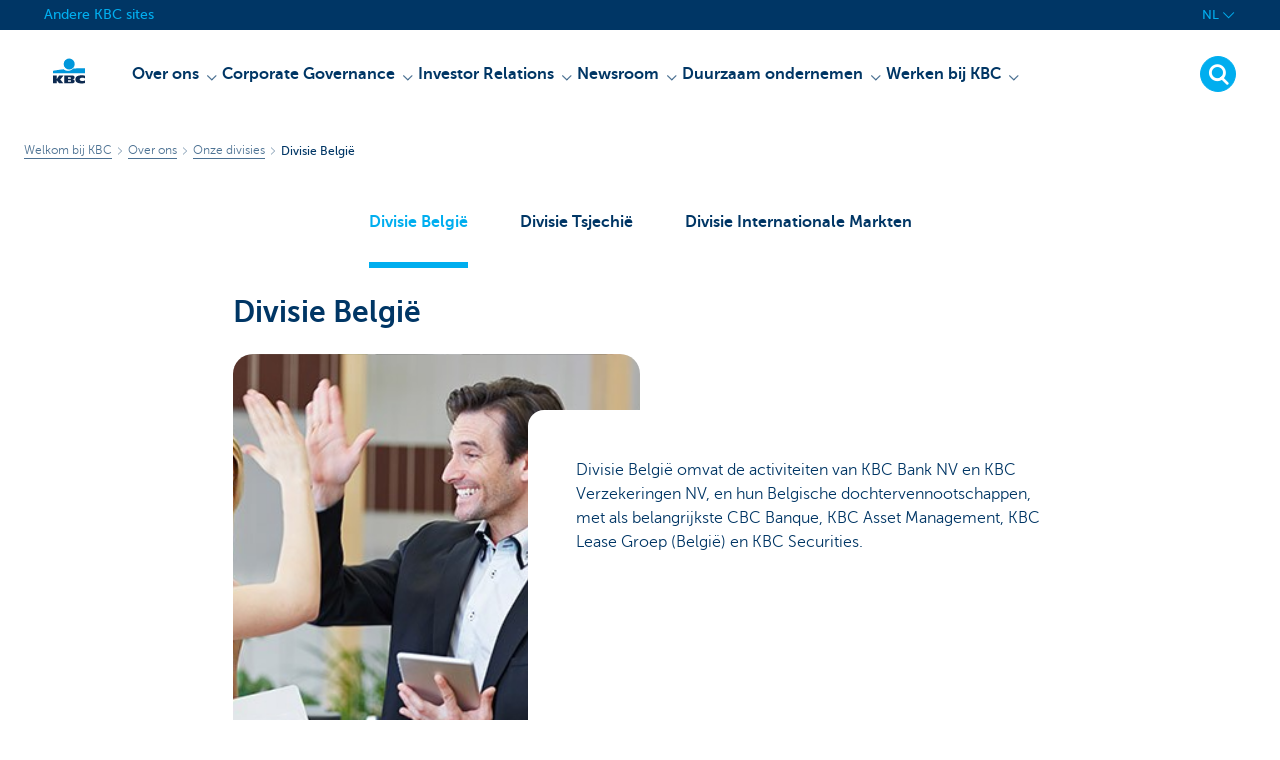

--- FILE ---
content_type: text/html; charset=utf-8
request_url: https://www.kbc.com/nl/over-ons/onze-divisies/divisie-belgie.html
body_size: 18405
content:



<!DOCTYPE html>
<html lang="nl" class="no-js mdrn aem__author--classicui aem-design aem-design--kbccom">

<script type="application/javascript">
    var featureFlags = {"youtubeCookieConsent":true,"branchesV2Index":true,"formSubmitToApi":true,"contentSyncEnabled":true,"dropDownNavigation":true,"TrustBuilder":true};
</script>
<head>
    <title>Divisie België  </title>

<meta http-equiv="X-UA-Compatible" content="IE=edge,chrome=1">
<meta http-equiv="content-type" content="text/html; charset=UTF-8"/>

<meta name="title" content="Divisie België  "/>
<meta name="description" content=" ">
<meta http-equiv="last-modified" content="Wed, 15 Oct 2025 08:00:58 GMT"/>

<meta name="viewport" content="width=device-width, initial-scale=1.0">
<meta name="HandheldFriendly" content="true">
<meta name="MobileOptimized" content="320">

<link rel="canonical" href="https://www.kbc.com/nl/over-ons/onze-divisies/divisie-belgie.html"/>
<link rel="alternate" hreflang="fr-be" href="https://www.kbc.com/fr/a-propos-de-nous/nos-divisions/division-belgique.html"/>
<link rel="alternate" hreflang="en-be" href="https://www.kbc.com/en/about-us/our-business-units/belgium-business-unit.html"/>
<link rel="alternate" hreflang="nl-be" href="https://www.kbc.com/nl/over-ons/onze-divisies/divisie-belgie.html"/>
<meta name="robots" content="NOODP,NOYDIR,noindex,follow"/>
<meta name="browsermap.enabled" content="false"/>

<meta name="format-detection" content="telephone=no">



<meta name="twitter:card" content="summary"/>
<meta name="twitter:site" content="@"/>
<meta name="twitter:title" content="Divisie België  "/>
<meta name="twitter:description" content=" "/>
<meta name="twitter:image" content="https://wcmassets.kbc.be/content/dam/kbccom/hero/lp-business-units_880x350.jpg/_jcr_content/renditions/cq5dam.web.2000.9999.jpeg.cdn.res/last-modified/1572875044962/cq5dam.web.2000.9999.jpeg"/>
<meta name="twitter:url" content="https://www.kbc.com/nl/over-ons/onze-divisies/divisie-belgie.html"/>

<meta property="og:title" content="Divisie België  "/>
<meta property="og:site_name"/>
<meta property="og:url" content="https://www.kbc.com/nl/over-ons/onze-divisies/divisie-belgie.html"/>
<meta property="og:description" content=" "/>
<meta property="og:image" content="https://wcmassets.kbc.be/content/dam/kbccom/hero/lp-business-units_880x350.jpg/_jcr_content/renditions/cq5dam.web.2000.9999.jpeg.cdn.res/last-modified/1572875044962/cq5dam.web.2000.9999.jpeg"/>

    

<link rel="icon" type="image/x-icon" href="https://wcmassets.kbc.be/content/dam/kdl-assets/favicons/kbc/favicon.ico.cdn.res/last-modified/0/favicon.ico"/>
<link rel="shortcut icon" type="image/x-icon" href="https://wcmassets.kbc.be/content/dam/kdl-assets/favicons/kbc/favicon.ico.cdn.res/last-modified/0/favicon.ico"/>

<link rel="apple-touch-icon" sizes="114x114" href="https://wcmassets.kbc.be/content/dam/kdl-assets/logos/k/logos-kbc.svg.cdn.res/last-modified/1733244069305/logos-kbc.svg"/>
<link rel="apple-touch-icon" sizes="144x144" href="https://wcmassets.kbc.be/content/dam/kdl-assets/favicons/kbc/touch-144.png.cdn.res/last-modified/1731696615559/touch-144.png"/>

    

    


    







    
    <link data-link-clientlib rel="stylesheet" href="https://wcmassets.kbc.be/etc.clientlibs/kbc/components/websites/display-cookie-trustarc/loader.min.ACSHASHa0b2566880186ad21d19a59db52263cc.css" type="text/css"><script data-script-clientlib type="text/javascript" src="https://wcmassets.kbc.be/etc.clientlibs/kbc/components/websites/display-cookie-trustarc/loader.min.ACSHASHe8b154dc24b29d0f1e3b7b34bf30f344.js" defer></script>




    
    <script data-script-clientlib type="text/javascript" src="https://wcmassets.kbc.be/etc.clientlibs/kbc/global/websites/load.min.ACSHASH2f9fe7dcb61e98188fa475a856df0504.js"></script>



    
    <script data-script-clientlib type="text/javascript" src="https://wcmassets.kbc.be/etc.clientlibs/kbc/components/shared/global/head/globals.min.ACSHASHf50b1428093b72db43ef6b618095f5f1.js" defer></script><script data-script-clientlib type="text/javascript" src="https://wcmassets.kbc.be/etc.clientlibs/kbc/vendor/shared/jquery.min.ACSHASH2c3f93f38107999c6c106cba15295459.js" defer></script><script data-script-clientlib type="text/javascript" src="https://wcmassets.kbc.be/etc.clientlibs/kbc/components/shared/global/head.min.ACSHASH6eb1f4cff344d724477db0773f3328ea.js" defer></script><script data-script-clientlib type="text/javascript" src="https://wcmassets.kbc.be/etc.clientlibs/kbc/vendor/shared/modernizr.min.ACSHASH2f06bfbdc03b6c28f135a3f8893ced1b.js" defer></script><script data-script-clientlib type="text/javascript" src="https://wcmassets.kbc.be/etc.clientlibs/kbc/vendor/shared/enquire.min.ACSHASH3875f09577a561b3a2e3499baddc3c61.js" defer></script><script data-script-clientlib type="text/javascript" src="https://wcmassets.kbc.be/etc.clientlibs/kbc/components/websites/device-detection.min.ACSHASH5826ad2837613f217d6c378b80df848e.js" defer></script><script data-script-clientlib type="text/javascript" src="https://wcmassets.kbc.be/etc.clientlibs/kbc/vendor/shared/jquery-extensions/jquery-custom-extensions.min.ACSHASHf96060aa1d6f82883706d8fb7c46ccf1.js" defer></script><script data-script-clientlib type="text/javascript" src="https://wcmassets.kbc.be/etc.clientlibs/kbc/global/websites/head.min.ACSHASHca0b4db3145a42bab171229b6a037e41.js" defer></script>



    
    <script data-script-clientlib type="text/javascript" src="https://wcmassets.kbc.be/etc.clientlibs/kbc/components/websites/redirect.min.ACSHASHca17e63a43ed0b2e2f7541e69f9b321c.js"></script>



<link rel="preload" href="https://wcmassets.kbc.be/etc.clientlibs/kbc/fonts/websites/museo/resources/font/museosans-300-webfont.woff2" as="font" type="font/woff2" crossorigin/>
<link rel="preload" href="https://wcmassets.kbc.be/etc.clientlibs/kbc/fonts/websites/museo/resources/font/museosans-500-webfont.woff2" as="font" type="font/woff2" crossorigin/>
<link rel="preload" href="https://wcmassets.kbc.be/etc.clientlibs/kbc/fonts/websites/museo/resources/font/museosans-700-webfont.woff2" as="font" type="font/woff2" crossorigin/>





    
    <link data-link-clientlib rel="stylesheet" href="https://wcmassets.kbc.be/etc.clientlibs/kbc/vendor/shared/jquery.min.ACSHASHd41d8cd98f00b204e9800998ecf8427e.css" type="text/css"><link data-link-clientlib rel="stylesheet" href="https://wcmassets.kbc.be/etc.clientlibs/kbc/components/shared/global/head.min.ACSHASHedae3a9dd6da2862b56b747132455fdd.css" type="text/css"><link data-link-clientlib rel="stylesheet" href="https://wcmassets.kbc.be/etc.clientlibs/kbc/components/websites/device-detection.min.ACSHASH1f8e278e7f1c6f868c2c3dc8f49371c1.css" type="text/css"><link data-link-clientlib rel="stylesheet" href="https://wcmassets.kbc.be/etc.clientlibs/kbc/global/websites/head.min.ACSHASH6d1330f512cfd258336aefc5edbf149c.css" type="text/css">



    
    <link data-link-clientlib rel="stylesheet" href="https://wcmassets.kbc.be/etc.clientlibs/kbc/components/websites/cta-button.min.ACSHASHf8fe93bf10545b8ac8797515ca581896.css" type="text/css"><link data-link-clientlib rel="stylesheet" href="https://wcmassets.kbc.be/etc.clientlibs/settings/wcm/designs/kbccom/clientlibs/main.min.ACSHASHac61a449c2cc54843d3388e0c03b927e.css" type="text/css">




<script type="text/javascript" data-layer-name="digitalData">
    var digitalData = digitalData || {};digitalData.page = digitalData.page || {};digitalData.page.pageInfo = digitalData.page.pageInfo || {};digitalData.page.attributes = digitalData.page.attributes || {};digitalData.product = digitalData.product || [];digitalData.event=digitalData.event || [];digitalData.event[0]=digitalData.event[0] || {};digitalData.event[0].eventInfo = digitalData.event[0].eventInfo || {};digitalData.user = digitalData.user || {};digitalData.user.initiative = digitalData.user.initiative || {};digitalData.user.attributes = digitalData.user.attributes || {};digitalData.page.pageInfo.issueDate = "202512021758";digitalData.page.attributes.language = "nl";digitalData.page.pageInfo.pillar = "prod";digitalData.page.attributes.title = "Divisie Belgi&euml;  ";digitalData.page.pageInfo.pageID = "over-ons/onze-divisies/divisie-belgie";digitalData.page.pageInfo.pageType = "contentoriented";digitalData.page.attributes.digitalChannel = "web_kbc.com";digitalData.page.attributes.companyCode = "0020";digitalData.page.attributes.digitalAssetCode = "0021";digitalData.page.attributes.platformCode = "0002";digitalData.page.attributes.systemCode = "0001";digitalData.event[0].eventInfo.eventCode = "0099";digitalData.event[0].eventInfo.eventTypeCode = "0001";digitalData.event[0].eventInfo.eventSubTypeCode = "0001";digitalData.event[0].eventInfo.eventNameCode = "0028";digitalData.event[0].eventInfo.eventDetailCode = "0000";digitalData.event[0].eventInfo.eventDetail = "contentoriented";digitalData.event[0].eventInfo.eventLinkValue = "na";digitalData.event[0].eventInfo.eventLifeCycleCode = "na";digitalData.user.initiative.offerCode = "na";digitalData.user.initiative.contentCode = "na";digitalData.user.initiative.treatmentCode = "na";digitalData.page.attributes.pageZone = "na";digitalData.page.attributes.pageZonePosition = "na";digitalData.page.attributes.contentTag = "na";digitalData.page.attributes.touchTagCode = "na";digitalData.user.attributes.loggedIn = "not logged in";digitalData.user.attributes.marketing = "na";digitalData.page.attributes.ABTest = "na";digitalData.page.attributes.ABVersion = "na";digitalData.page.attributes.distributorCode = "01";digitalData.page.attributes.segmentCode = "COM";digitalData.event[0].eventInfo.eventJourneyCode = "na";</script>
<script async src="//assets.adobedtm.com/0e0efd248c1a/ff1a4abdce77/launch-53dcf4bd8917.min.js"></script>

    <script src="https://wcmassets.kbc.be/etc.clientlibs/kbc/vendor/websites/adobe-target-async.min.ACSHASH87dc28862eeb37139cc08aac07ec9d42.js"></script>



    
    
    <script data-script-clientlib type="text/javascript" src="https://wcmassets.kbc.be/etc.clientlibs/kbc/components/websites/adobe-target/prd.min.ACSHASH615f1ef8e3c96c5541dbeaa59dd2efc9.js" defer></script>






    <link rel="search" type="application/opensearchdescription+xml" href="https://www.kbc.com/nl/over-ons/onze-divisies/divisie-belgie.opensearchdescription.xml" title="Search"/>
    

</head>

<body tabindex="-1" data-basename="kbccom" class="device--desktop os--windows aem-body ">

<div id="process-conditional-profiles"><div data-conditional-profiles="{&#34;profiles&#34;:[{&#34;id&#34;:&#34;deviceIsPhone&#34;,&#34;script&#34;:&#34;return jsKbc.deviceDetection.isPhone;&#34;},{&#34;id&#34;:&#34;deviceIsTablet&#34;,&#34;script&#34;:&#34;return jsKbc.deviceDetection.isTablet;&#34;},{&#34;id&#34;:&#34;deviceIsPC&#34;,&#34;script&#34;:&#34;return jsKbc.deviceDetection.isDesktop;&#34;},{&#34;id&#34;:&#34;androidPhone&#34;,&#34;script&#34;:&#34;return jsKbc.deviceDetection.isAndroid \u0026\u0026 jsKbc.deviceDetection.isPhone;&#34;},{&#34;id&#34;:&#34;androidTablet&#34;,&#34;script&#34;:&#34;return jsKbc.deviceDetection.isAndroid \u0026\u0026 jsKbc.deviceDetection.isTablet;&#34;},{&#34;id&#34;:&#34;iOSPhone&#34;,&#34;script&#34;:&#34;return jsKbc.deviceDetection.isIOS \u0026\u0026 jsKbc.deviceDetection.isPhone;&#34;},{&#34;id&#34;:&#34;iOSPad&#34;,&#34;script&#34;:&#34;return jsKbc.deviceDetection.isIOS \u0026\u0026 jsKbc.deviceDetection.isTablet;&#34;},{&#34;id&#34;:&#34;winPhone&#34;,&#34;script&#34;:&#34;return jsKbc.deviceDetection.isWindowsPhone;&#34;},{&#34;id&#34;:&#34;acceptedDisclaimer&#34;,&#34;script&#34;:&#34;return jsKbc.disclaimer.accepted;&#34;},{&#34;id&#34;:&#34;URLParameterMatch&#34;,&#34;script&#34;:&#34;return jsKbc.deviceDetection.hasParameterUrl(config);&#34;},{&#34;id&#34;:&#34;oldBrowserIE&#34;,&#34;script&#34;:&#34;return jsKbc.deviceDetection.isIE \u0026\u0026 jsKbc.deviceDetection.versionIE \u003c 9;&#34;},{&#34;id&#34;:&#34;cvIsUploaded&#34;,&#34;script&#34;:&#34;return !!localStorage.getItem(\u0027cv_matchingData\u0027);&#34;}]}"></div></div>

<div class="customprint">
    <img class="header__image-print" src="https://wcmassets.kbc.be/content/dam/kbccom/hero/lp-business-units_880x350.jpg/_jcr_content/renditions/cq5dam.web.2000.9999.jpeg.cdn.res/last-modified/1572875044962/cq5dam.web.2000.9999.jpeg"/>

<div class="header__image header__image--vertical-top header__image--horizontal-center" style="background-image: url('https://wcmassets.kbc.be/content/dam/kbccom/hero/lp-business-units_880x350.jpg/_jcr_content/renditions/cq5dam.web.2000.9999.jpeg.cdn.res/last-modified/1572875044962/cq5dam.web.2000.9999.jpeg');" data-responsive-background data-component-type="hero-image">
    <div class="header__overlay"></div>
</div>

    <img class="logo" src="https://wcmassets.kbc.be/content/dam/kdl-assets/logos/k/logos-kbc.svg.cdn.res/last-modified/1733244069305/logos-kbc.svg" alt="logo"/>
</div>








    <div id="skip-link">
    <a href="#main-content" class="screenreader-text">Skip to main content</a>
</div>



<header class="site__header aem-site__header">
    

    <div class="top-navigation__container" data-page-zone="topnav" data-component-type="top-navigation">
        <div class="row">
            <div class="grid">
                <div class="top-navigation">
                    
<div class="site-switch" data-component-type="site-switch">
    


    

    
        
            <div class="site-switch__item site-switch__item">
                <a class="site-switch__link" href="/nl/no-menu/andere-sites.html?zone=topnav" target="_self" data-analytics-track="cta-click" data-analytics-cta-type="SiteSwitch" data-analytics-cta-name="Andere_sites" data-component-tracking-click="da87130c-9f3b-4a16-aeed-bdd210bad565">Andere KBC sites
                </a>
                
            </div>
        
        
    
</div>

    
    <script data-script-clientlib type="text/javascript" src="https://wcmassets.kbc.be/etc.clientlibs/kbc/components/websites/dropdown-menu.min.ACSHASH98a11d80c0a485d3f2587de7f5266222.js" defer></script>




                    <div class="top-navigation__items">
                        
                        

                        <div class="languagenav show-on--desktop show-on nav--language--dropdown"><div class="nav--language" role="navigation" data-component-type="languagenav" data-menu-dropdown="parent">
    <button class="nav--language__list-item nav--language__list-item--trigger" data-menu-dropdown="trigger" aria-expanded="false" aria-haspopup="true" aria-controls="language-nav-list">
        <span>NL</span>
        <i class="icon icon--down"></i>
        <i class="icon icon--down-bold"></i>
    </button>
    <ul class="nav--language__list" data-menu-dropdown="list" id="language-nav-list">
        
    
        <li class="nav--language__list-item">
            <a title="Division Belgique " data-menu-dropdown="item" data-lang="fr" href="/fr/a-propos-de-nous/nos-divisions/division-belgique.html?zone=topnav">
                <span>FR</span>
            </a>
        </li>
    
        <li class="nav--language__list-item">
            <a title="Belgium Business Unit  " data-menu-dropdown="item" data-lang="en" href="/en/about-us/our-business-units/belgium-business-unit.html?zone=topnav">
                <span>EN</span>
            </a>
        </li>
    </ul>
</div>


    
    


</div>

                    </div>
                </div>
            </div>
        </div>
    </div>

    
    
    <script data-script-clientlib type="text/javascript" src="https://wcmassets.kbc.be/etc.clientlibs/kbc/components/websites/page-zone.min.ACSHASHf18d1aed4d7a1a36e40ce1813a3344ec.js"></script>





    
<div class="brand__row__container brand__row__container--dropdownnav" data-component-type="content-oriented-page">
    <div class="nav__backdrop"></div>
    <div class="row brand__row brand__row--dropdownnav">
        <div class="grid aem-mobile-header">
            <div class="logo">
<a href="/nl.html?zone=topnav" class="aem-logo" data-component-type="navigation-logo">
    <span class="sr-only">KBC Particulieren</span>
    <?xml version="1.0" encoding="UTF-8"?>
<svg xmlns="http://www.w3.org/2000/svg" width="320" height="320" version="1.1" viewBox="0 0 320 320"><!--{"metaAttributes":{"multicolor":true,"glyph":false,"rotatable":false,"deprecated":false,"rename":false,"themeable":false,"low-quality":false,"custom-viewport":false,"lottie":false}}-->
  <circle cx="161.47" cy="104.35" r="44.2" fill="#0097db"/>
  <path d="M194.06,140.12c-8.42,9.13-23.27,18.26-42.32,18.26-14.78,0-27.51-5.75-35.61-12.13-48.25,5.06-84.14,12.24-84.14,12.24v19.54l255.99-.03v-40.29s-43.86-.27-93.92,2.41h0Z" fill="#0097db"/>
  <path d="M62.41,235.16v23.81h-30.41v-63.34h30.41v28.5h.18l17.9-28.5h36.46l-26.7,32.74,25.2,30.6h-34.8l-18.02-23.81h-.22Z" fill="#0d2a50"/>
  <path d="M288,256.35c-7.18,2.19-16.61,3.49-25.05,3.49-30.08,0-52.18-8.55-52.18-33.42,0-22.48,21.41-32.24,50.68-32.24,8.13,0,18.47.9,26.55,3.48v21.77c-6-3.63-11.99-5.89-20.57-5.89-11.17,0-22.32,5.5-22.32,13.48s11.11,13.48,22.32,13.48c8.44,0,14.57-2.34,20.56-5.8v21.66h.01Z" fill="#0d2a50"/>
  <path d="M121.93,195.63h61.48c15.97,0,21.2,6.21,21.2,15.88,0,10.82-9.67,15.52-19.61,16.06v.18c10.2.8,20.14,1.95,20.14,14.72,0,8.34-5.23,16.5-22.79,16.5h-60.41v-63.34h-.01ZM152.34,246.09h15.86c5.95,0,7.97-2.46,7.97-6.1s-2.04-6.25-7.9-6.25h-15.92v12.35h-.01ZM152.34,222.47h15.15c5.85,0,8.15-2.37,8.15-6.01,0-4.17-2.31-6.25-7.72-6.25h-15.57v12.26h0Z" fill="#0d2a50"/>
  
</svg>
</a>

</div>
<div class="mobiletile site-switch base">
<div class="aem-main-nav__mobile-tile" data-menu-dropdown="parent">
    <button class="aem-main-nav__mobile-tile__trigger" data-mobile-tile="site-switch" data-menu-dropdown="trigger" aria-expanded="false" aria-haspopup="true" aria-controls="site-switch-list">
            <span class="aem-main-nav__mobile-tile__text" data-mobile-tile="site-switch"></span>
        <i class="icon icon--down"></i>
        <i class="icon icon--down-bold"></i>
    </button>
    <ul class="aem-main-nav__mobile-tile__list" data-menu-dropdown="list" id="site-switch-list">
        
            
            <li class="aem-main-nav__mobile-tile__list-item">
                <a class="aem-main-nav__mobile-tile__text" data-menu-dropdown="item" target="_self" data-analytics-track="cta-click" data-analytics-cta-type="SiteSwitch" data-analytics-cta-name="Andere_sites" data-component-tracking-click="da87130c-9f3b-4a16-aeed-bdd210bad565" href="/nl/no-menu/andere-sites.html?zone=mobile-menu">Andere KBC sites</a>
            </li>
        
        <li class="aem-main-nav__mobile-tile__list-item">
            <a class="aem-main-nav__mobile-tile__text" data-menu-dropdown="item" href="/nl/no-menu/andere-sites.html">Andere</a>
        </li>
    </ul>
</div>
</div>
<script type="text/javascript" data-layer-name="componentDigitalData">
        var digitalData = digitalData || {};
        digitalData.component = digitalData.component || {};
        
        digitalData.component['aac691d4-f690-427d-b561-9d79207099ca'] = (function () {
            var digitalData = digitalData || {};digitalData.event=digitalData.event || [];digitalData.event[0]=digitalData.event[0] || {};digitalData.event[0].eventInfo = digitalData.event[0].eventInfo || {};digitalData.user = digitalData.user || {};digitalData.user.attributes = digitalData.user.attributes || {};digitalData.event[0].eventInfo.eventCode = "0123";digitalData.event[0].eventInfo.eventTypeCode = "0002";digitalData.event[0].eventInfo.eventSubTypeCode = "0010";digitalData.event[0].eventInfo.eventNameCode = "0039";digitalData.event[0].eventInfo.eventDetailCode = "na";digitalData.user.attributes.loggedIn = "not logged in";
                    return digitalData;
                
        })();
        </script>



<button class="nav--trigger js-toggle" data-target="main-menu" data-toggle-menu="mobile-navigation-open" data-slide-speed="0" data-analytics-track='cta-click' data-analytics-cta-type='CTA Mobile Menu Button' data-analytics-cta-name="" data-component-tracking-click="aac691d4-f690-427d-b561-9d79207099ca" role="button" aria-expanded="false" aria-controls="main-menu" data-component-type="mobile-menu">
    <span class="aem-menu-text">MENU</span>
    
    <span class="aem-icon__menu"><svg xmlns="http://www.w3.org/2000/svg" viewBox="0 0 24 24" width="24" height="24"><!--{"metaAttributes":{"multicolor":false,"glyph":false,"rotatable":false,"deprecated":false,"rename":false,"themeable":false,"low-quality":false,"custom-viewport":false,"lottie":false}}--><g class="nc-icon-wrapper" transform="translate(2.3999999999999995 2.3999999999999995) scale(0.8)" stroke-linecap="round" stroke-linejoin="round" stroke-width="1.3" fill="#000000" stroke="#000000"><line data-color="color-2" fill="none" stroke-miterlimit="10" x1="1" y1="12" x2="23" y2="12"/> <line fill="none" stroke="#000000" stroke-miterlimit="10" x1="1" y1="5" x2="23" y2="5"/> <line fill="none" stroke="#000000" stroke-miterlimit="10" x1="1" y1="19" x2="23" y2="19"/></g></svg></span>
    
    <span class="aem-icon__cancel"><svg xmlns="http://www.w3.org/2000/svg" width="24" height="24" viewBox="0 0 24 24"><!--{"metaAttributes":{"multicolor":false,"glyph":false,"rotatable":false,"deprecated":false,"rename":false,"themeable":false,"low-quality":false,"custom-viewport":false,"lottie":false}}--><path d="M19.9,4.1,4.1,19.9" fill="none" stroke="#000" stroke-linecap="round" stroke-linejoin="round"/><path d="M19.9,19.9,4.1,4.1" fill="none" stroke="#000" stroke-linecap="round" stroke-linejoin="round"/></svg></span>
</button>
<div class="site__header__mobile show-on show-on--mobile show-on--tablet">
                <span class="homebanking-button-placeholder homebanking-button--mobile"></span>
</div>
        </div>
        <div class="grid brand__grid">
            <nav id="main-menu" class="nav--main aem-main-nav">
    
    
    <link data-link-clientlib rel="stylesheet" href="https://wcmassets.kbc.be/etc.clientlibs/kbc/components/websites/main-navigation.min.ACSHASH65ee82538ff85131d9805f54ba484b6f.css" type="text/css"><script data-script-clientlib type="text/javascript" src="https://wcmassets.kbc.be/etc.clientlibs/kbc/components/websites/main-navigation.min.ACSHASH9c302bfd824269c4eb8192c41da1c161.js" defer></script>


<ul class="aem-main-nav__list" data-component-type="desktop-mainnav">
    <li data-mainnav-item class="aem-main-nav__list__item ">
        
        <button data-mainnav-item-action data-mainnav-click data-target="menu-item--1741860279" aria-controls="menu-item--1741860279" aria-haspopup="true" aria-expanded="false">
            <span data-mainnav-click>Over ons</span>
            <i class="icon icon--down-bold" data-mainnav-click></i>
        </button>
        <div class="aem-main-nav__block" id="menu-item--1741860279" aria-hidden="true" data-mainnav-block>
            <div class="aem-main-nav__block__title">
                <a href="https://www.kbc.com/nl/over-ons.html?zone=topnav">Over ons</a>
                
            </div>
            <div class="aem-main-nav__block__columns">
                <div class="aem-main-nav__block__columns__column">
                    <div class="aem-main-nav__block__columns__column__title">
                        
                        
                    </div>

                    <div class="aem-main-nav__block__columns__column__item" aria-selected="false">
                        <a href="https://www.kbc.com/nl/over-ons/wie-zijn-we.html?zone=topnav">Wie zijn we</a>
                    </div>
<div class="aem-main-nav__block__columns__column__item" aria-selected="false">
                        <a href="https://www.kbc.com/nl/over-ons/onze-cultuur-en-waarden.html?zone=topnav">Onze cultuur en waarden</a>
                    </div>
<div class="aem-main-nav__block__columns__column__item" aria-selected="false">
                        <a href="https://www.kbc.com/nl/over-ons/onze-structuur.html?zone=topnav">Onze structuur</a>
                    </div>
<div class="aem-main-nav__block__columns__column__item" aria-selected="false">
                        <a href="https://www.kbc.com/nl/over-ons/onze-kijk-op-duurzaam-ondernemen.html?zone=topnav">Onze kijk op duurzaam ondernemen</a>
                    </div>

                    
                </div>
<div class="aem-main-nav__block__columns__column">
                    <div class="aem-main-nav__block__columns__column__title">
                        
                        
                    </div>

                    <div class="aem-main-nav__block__columns__column__item" aria-selected="false">
                        <a href="https://www.kbc.com/nl/over-ons/onze-marktpositie.html?zone=topnav">Onze marktpositie</a>
                    </div>
<div class="aem-main-nav__block__columns__column__item" aria-selected="false">
                        <a href="https://www.kbc.com/nl/over-ons/onze-financiele-prestaties.html?zone=topnav">Onze financiële prestaties</a>
                    </div>
<div class="aem-main-nav__block__columns__column__item" aria-selected="false">
                        <a href="https://www.kbc.com/nl/over-ons/onze-strategie.html?zone=topnav">Onze strategie</a>
                    </div>
<div class="aem-main-nav__block__columns__column__item" aria-selected="false">
                        <a href="https://www.kbc.com/nl/over-ons/onze-risicobenadering.html?zone=topnav">Onze risicobenadering</a>
                    </div>

                    
                </div>
<div class="aem-main-nav__block__columns__column">
                    <div class="aem-main-nav__block__columns__column__title">
                        
                        
                    </div>

                    <div class="aem-main-nav__block__columns__column__item" aria-selected="false">
                        <a href="https://www.kbc.com/nl/over-ons/onze-bedrijfsgeschiedenis.html?zone=topnav">Onze bedrijfsgeschiedenis</a>
                    </div>
<div class="aem-main-nav__block__columns__column__item" aria-selected="false">
                        <a href="https://www.kbc.com/nl/over-ons/onze-divisies.html?zone=topnav">Onze divisies</a>
                    </div>
<div class="aem-main-nav__block__columns__column__item" aria-selected="false">
                        <a href="https://www.kbc.com/nl/over-ons/contacten-en-hoofdkantoor.html?zone=topnav">Contacten en hoofdkantoor</a>
                    </div>
<div class="aem-main-nav__block__columns__column__item" aria-selected="false">
                        <a href="https://www.kbc.com/nl/over-ons/ons-merk.html?zone=topnav">Ons merk</a>
                    </div>

                    
                </div>
<div class="aem-main-nav__block__columns__column">
                    <div class="aem-main-nav__block__columns__column__title">
                        
                        
                    </div>

                    
                    
                </div>

            </div>
        </div>
    </li>

    <li data-mainnav-item class="aem-main-nav__list__item ">
        
        <button data-mainnav-item-action data-mainnav-click data-target="menu-item--595585820" aria-controls="menu-item--595585820" aria-haspopup="true" aria-expanded="false">
            <span data-mainnav-click>Corporate Governance</span>
            <i class="icon icon--down-bold" data-mainnav-click></i>
        </button>
        <div class="aem-main-nav__block" id="menu-item--595585820" aria-hidden="true" data-mainnav-block>
            <div class="aem-main-nav__block__title">
                <a href="https://www.kbc.com/nl/corporate-governance.html?zone=topnav">Corporate Governance</a>
                
            </div>
            <div class="aem-main-nav__block__columns">
                <div class="aem-main-nav__block__columns__column">
                    <div class="aem-main-nav__block__columns__column__title">
                        
                        
                    </div>

                    <div class="aem-main-nav__block__columns__column__item" aria-selected="false">
                        <a href="https://www.kbc.com/nl/corporate-governance/corporate-governance-charter.html?zone=topnav">Corporate governance charter</a>
                    </div>
<div class="aem-main-nav__block__columns__column__item" aria-selected="false">
                        <a href="https://www.kbc.com/nl/corporate-governance/statuten.html?zone=topnav">Statuten</a>
                    </div>

                    
                </div>
<div class="aem-main-nav__block__columns__column">
                    <div class="aem-main-nav__block__columns__column__title">
                        
                        
                    </div>

                    <div class="aem-main-nav__block__columns__column__item" aria-selected="false">
                        <a href="https://www.kbc.com/nl/corporate-governance/management.html?zone=topnav">Management</a>
                    </div>
<div class="aem-main-nav__block__columns__column__item" aria-selected="false">
                        <a href="https://www.kbc.com/nl/corporate-governance/algemene-vergadering-kbc-groep.html?zone=topnav">Algemene vergadering KBC Groep</a>
                    </div>

                    
                </div>
<div class="aem-main-nav__block__columns__column">
                    <div class="aem-main-nav__block__columns__column__title">
                        
                        
                    </div>

                    <div class="aem-main-nav__block__columns__column__item" aria-selected="false">
                        <a href="https://www.kbc.com/nl/corporate-governance/risicobeleid.html?zone=topnav">Risicobeleid</a>
                    </div>
<div class="aem-main-nav__block__columns__column__item" aria-selected="false">
                        <a href="https://www.kbc.com/nl/corporate-governance/Verrichtingen-met-verbonden-partijen.html?zone=topnav">Verrichtingen met verbonden partijen</a>
                    </div>

                    
                </div>
<div class="aem-main-nav__block__columns__column">
                    <div class="aem-main-nav__block__columns__column__title">
                        
                        
                    </div>

                    
                    
                </div>

            </div>
        </div>
    </li>

    <li data-mainnav-item class="aem-main-nav__list__item ">
        
        <button data-mainnav-item-action data-mainnav-click data-target="menu-item-1147579855" aria-controls="menu-item-1147579855" aria-haspopup="true" aria-expanded="false">
            <span data-mainnav-click>Investor Relations</span>
            <i class="icon icon--down-bold" data-mainnav-click></i>
        </button>
        <div class="aem-main-nav__block" id="menu-item-1147579855" aria-hidden="true" data-mainnav-block>
            <div class="aem-main-nav__block__title">
                <a href="https://www.kbc.com/nl/investor-relations.html?zone=topnav">Investor Relations</a>
                
            </div>
            <div class="aem-main-nav__block__columns">
                <div class="aem-main-nav__block__columns__column">
                    <div class="aem-main-nav__block__columns__column__title">
                        
                        
                    </div>

                    <div class="aem-main-nav__block__columns__column__item" aria-selected="false">
                        <a href="https://www.kbc.com/nl/investor-relations/aandeelhoudersinformatie.html?zone=topnav">Aandeelhoudersinformatie</a>
                    </div>
<div class="aem-main-nav__block__columns__column__item" aria-selected="false">
                        <a href="https://www.kbc.com/nl/investor-relations/financiele-kerncijfers-en-doelstellingen.html?zone=topnav">Financiële kerncijfers en doelstellingen</a>
                    </div>
<div class="aem-main-nav__block__columns__column__item" aria-selected="false">
                        <a href="https://www.kbc.com/nl/investor-relations/rapporten.html?zone=topnav">Rapporten</a>
                    </div>
<div class="aem-main-nav__block__columns__column__item" aria-selected="false">
                        <a href="https://www.kbc.com/nl/investor-relations/Presentaties.html?zone=topnav">Presentaties</a>
                    </div>

                    
                </div>
<div class="aem-main-nav__block__columns__column">
                    <div class="aem-main-nav__block__columns__column__title">
                        
                        
                    </div>

                    <div class="aem-main-nav__block__columns__column__item" aria-selected="false">
                        <a href="https://www.kbc.com/nl/investor-relations/analisten-en-consensus.html?zone=topnav">Analisten en consensus</a>
                    </div>
<div class="aem-main-nav__block__columns__column__item" aria-selected="false">
                        <a href="https://www.kbc.com/nl/investor-relations/ratings.html?zone=topnav">Ratings</a>
                    </div>
<div class="aem-main-nav__block__columns__column__item" aria-selected="false">
                        <a href="https://www.kbc.com/nl/investor-relations/schulduitgiften.html?zone=topnav">Schulduitgiften</a>
                    </div>
<div class="aem-main-nav__block__columns__column__item" aria-selected="false">
                        <a href="https://www.kbc.com/nl/investor-relations/marktverwachtingen.html?zone=topnav">Marktverwachtingen</a>
                    </div>

                    
                </div>
<div class="aem-main-nav__block__columns__column">
                    <div class="aem-main-nav__block__columns__column__title">
                        
                        
                    </div>

                    <div class="aem-main-nav__block__columns__column__item" aria-selected="false">
                        <a href="https://www.kbc.com/nl/investor-relations/contacts.html?zone=topnav">Investor relations contacten</a>
                    </div>
<div class="aem-main-nav__block__columns__column__item" aria-selected="false">
                        <a href="https://www.kbc.com/nl/investor-relations/informatie-over-kbc-bank.html?zone=topnav">Informatie over KBC Bank</a>
                    </div>
<div class="aem-main-nav__block__columns__column__item" aria-selected="false">
                        <a href="https://www.kbc.com/nl/investor-relations/informatie-over-kbc-verzekeringen.html?zone=topnav">Informatie over KBC Verzekeringen</a>
                    </div>
<div class="aem-main-nav__block__columns__column__item" aria-selected="false">
                        <a href="https://www.kbc.com/nl/investor-relations/financiele-kalender.html?zone=topnav">Financiële kalender</a>
                    </div>

                    
                </div>
<div class="aem-main-nav__block__columns__column">
                    <div class="aem-main-nav__block__columns__column__title">
                        
                        
                    </div>

                    
                    
                </div>

            </div>
        </div>
    </li>

    <li data-mainnav-item class="aem-main-nav__list__item ">
        
        <button data-mainnav-item-action data-mainnav-click data-target="menu-item--1480010137" aria-controls="menu-item--1480010137" aria-haspopup="true" aria-expanded="false">
            <span data-mainnav-click>Newsroom</span>
            <i class="icon icon--down-bold" data-mainnav-click></i>
        </button>
        <div class="aem-main-nav__block" id="menu-item--1480010137" aria-hidden="true" data-mainnav-block>
            <div class="aem-main-nav__block__title">
                <a href="https://www.kbc.com/nl/newsroom.html?zone=topnav">Newsroom</a>
                
            </div>
            <div class="aem-main-nav__block__columns">
                <div class="aem-main-nav__block__columns__column">
                    <div class="aem-main-nav__block__columns__column__title">
                        
                        
                    </div>

                    <div class="aem-main-nav__block__columns__column__item" aria-selected="false">
                        <a href="https://www.kbc.com/nl/newsroom/nieuws.html?zone=topnav">Nieuws</a>
                    </div>
<div class="aem-main-nav__block__columns__column__item" aria-selected="false">
                        <a href="https://www.kbc.com/nl/newsroom/contacteer-ons.html?zone=topnav">Perscontacten</a>
                    </div>

                    
                </div>
<div class="aem-main-nav__block__columns__column">
                    <div class="aem-main-nav__block__columns__column__title">
                        
                        
                    </div>

                    <div class="aem-main-nav__block__columns__column__item" aria-selected="false">
                        <a href="https://www.kbc.com/nl/newsroom/mediagalerij.html?zone=topnav">Mediagalerij</a>
                    </div>
<div class="aem-main-nav__block__columns__column__item" aria-selected="false">
                        <a href="https://www.kbc.com/nl/newsroom/persberichtenarchief.html?zone=topnav">Persberichtenarchief</a>
                    </div>

                    
                </div>
<div class="aem-main-nav__block__columns__column">
                    <div class="aem-main-nav__block__columns__column__title">
                        
                        
                    </div>

                    <div class="aem-main-nav__block__columns__column__item" aria-selected="false">
                        <a href="https://www.kbc.com/nl/newsroom/innovatie.html?zone=topnav">Innovatie</a>
                    </div>
<div class="aem-main-nav__block__columns__column__item" aria-selected="false">
                        <a href="https://www.kbc.com/nl/newsroom/kbc-economics.html?zone=topnav">KBC Economics</a>
                    </div>

                    
                </div>
<div class="aem-main-nav__block__columns__column">
                    <div class="aem-main-nav__block__columns__column__title">
                        
                        
                    </div>

                    
                    
                </div>

            </div>
        </div>
    </li>

    <li data-mainnav-item class="aem-main-nav__list__item ">
        
        <button data-mainnav-item-action data-mainnav-click data-target="menu-item-797060995" aria-controls="menu-item-797060995" aria-haspopup="true" aria-expanded="false">
            <span data-mainnav-click>Duurzaam ondernemen</span>
            <i class="icon icon--down-bold" data-mainnav-click></i>
        </button>
        <div class="aem-main-nav__block" id="menu-item-797060995" aria-hidden="true" data-mainnav-block>
            <div class="aem-main-nav__block__title">
                <a href="https://www.kbc.com/nl/duurzaam-ondernemen.html?zone=topnav">Duurzaam ondernemen</a>
                
            </div>
            <div class="aem-main-nav__block__columns">
                <div class="aem-main-nav__block__columns__column">
                    <div class="aem-main-nav__block__columns__column__title">
                        
                        
                    </div>

                    <div class="aem-main-nav__block__columns__column__item" aria-selected="false">
                        <a href="https://www.kbc.com/nl/duurzaam-ondernemen/sustainability-strategy.html?zone=topnav">Onze duurzaamheidsstrategie</a>
                    </div>
<div class="aem-main-nav__block__columns__column__item" aria-selected="false">
                        <a href="/nl/duurzaam-ondernemen/hoe-brengen-we-het-in-de-praktijk-governance.html?zone=topnav">Onze duurzaamheidsgovernance</a>
                    </div>
<div class="aem-main-nav__block__columns__column__item" aria-selected="false">
                        <a href="https://www.kbc.com/nl/duurzaam-ondernemen/verantwoord-en-ethisch-gedrag-in-kbc.html?zone=topnav">Verantwoord en ethisch gedrag in KBC</a>
                    </div>

                    
                </div>
<div class="aem-main-nav__block__columns__column">
                    <div class="aem-main-nav__block__columns__column__title">
                        
                        
                    </div>

                    <div class="aem-main-nav__block__columns__column__item" aria-selected="false">
                        <a href="https://www.kbc.com/nl/duurzaam-ondernemen/groupwide-policies.html?zone=topnav">Ons groepswijde beleid en richtlijnen</a>
                    </div>
<div class="aem-main-nav__block__columns__column__item" aria-selected="false">
                        <a href="https://www.kbc.com/nl/duurzaam-ondernemen/onze-nadelige-impact-beperken.html?zone=topnav">Duurzaam financiering</a>
                    </div>
<div class="aem-main-nav__block__columns__column__item" aria-selected="false">
                        <a href="https://www.kbc.com/nl/duurzaam-ondernemen/betrokkenheid-met-onze-stakeholders.html?zone=topnav">Betrokkenheid met onze stakeholders</a>
                    </div>

                    
                </div>
<div class="aem-main-nav__block__columns__column">
                    <div class="aem-main-nav__block__columns__column__title">
                        
                        
                    </div>

                    <div class="aem-main-nav__block__columns__column__item" aria-selected="false">
                        <a href="https://www.kbc.com/nl/duurzaam-ondernemen/onze-partners.html?zone=topnav">Onze ESG-ratings en -verbintenissen</a>
                    </div>
<div class="aem-main-nav__block__columns__column__item" aria-selected="false">
                        <a href="https://www.kbc.com/nl/duurzaam-ondernemen/rapportering.html?zone=topnav">Duurzaamheidsrapportering</a>
                    </div>

                    
                </div>
<div class="aem-main-nav__block__columns__column">
                    <div class="aem-main-nav__block__columns__column__title">
                        
                        
                    </div>

                    
                    
                </div>

            </div>
        </div>
    </li>

    <li data-mainnav-item class="aem-main-nav__list__item ">
        
        <button data-mainnav-item-action data-mainnav-click data-target="menu-item--494127685" aria-controls="menu-item--494127685" aria-haspopup="true" aria-expanded="false">
            <span data-mainnav-click>Werken bij KBC</span>
            <i class="icon icon--down-bold" data-mainnav-click></i>
        </button>
        <div class="aem-main-nav__block" id="menu-item--494127685" aria-hidden="true" data-mainnav-block>
            <div class="aem-main-nav__block__title">
                <a href="https://www.kbc.com/nl/werken-bij-kbc.html?zone=topnav">Werken bij KBC</a>
                
            </div>
            <div class="aem-main-nav__block__columns">
                <div class="aem-main-nav__block__columns__column">
                    <div class="aem-main-nav__block__columns__column__title">
                        
                        
                    </div>

                    <div class="aem-main-nav__block__columns__column__item" aria-selected="false">
                        <a href="https://www.kbc.com/nl/werken-bij-kbc/onze-ambitie.html?zone=topnav">Onze ambitie</a>
                    </div>
<div class="aem-main-nav__block__columns__column__item" aria-selected="false">
                        <a href="https://www.kbc.com/nl/werken-bij-kbc/onze-cultuur.html?zone=topnav">Onze cultuur</a>
                    </div>
<div class="aem-main-nav__block__columns__column__item" aria-selected="false">
                        <a href="https://www.kbc.com/nl/werken-bij-kbc/onze-mensen.html?zone=topnav">Onze mensen</a>
                    </div>

                    
                </div>
<div class="aem-main-nav__block__columns__column">
                    <div class="aem-main-nav__block__columns__column__title">
                        
                        
                    </div>

                    <div class="aem-main-nav__block__columns__column__item" aria-selected="false">
                        <a href="https://www.kbc.com/nl/werken-bij-kbc/onze-aanpak.html?zone=topnav">Onze aanpak</a>
                    </div>
<div class="aem-main-nav__block__columns__column__item" aria-selected="false">
                        <a href="https://www.kbc.com/nl/werken-bij-kbc/we-ontwikkelen-talenten.html?zone=topnav">We ontwikkelen talenten</a>
                    </div>
<div class="aem-main-nav__block__columns__column__item" aria-selected="false">
                        <a href="https://www.kbc.com/nl/werken-bij-kbc/hybride-werken.html?zone=topnav">Hybride werken bij KBC</a>
                    </div>

                    
                </div>
<div class="aem-main-nav__block__columns__column">
                    <div class="aem-main-nav__block__columns__column__title">
                        
                        
                    </div>

                    <div class="aem-main-nav__block__columns__column__item" aria-selected="false">
                        <a href="https://www.kbc.com/nl/werken-bij-kbc/onze-vacatures.html?zone=topnav">Onze vacatures</a>
                    </div>
<div class="aem-main-nav__block__columns__column__item" aria-selected="false">
                        <a href="https://www.kbc.com/nl/werken-bij-kbc/diversiteit.html?zone=topnav">Diversiteit</a>
                    </div>

                    
                </div>
<div class="aem-main-nav__block__columns__column">
                    <div class="aem-main-nav__block__columns__column__title">
                        
                        
                    </div>

                    
                    
                </div>

            </div>
        </div>
    </li>
</ul>



    
    




<div class="aem-main-nav__wrapper" data-component-type="mobile-mainnav">

    <div class="aem-main-nav__search"><script type="text/javascript" data-layer-name="componentDigitalData">
        var digitalData = digitalData || {};
        digitalData.component = digitalData.component || {};
        
        digitalData.component['4e37cec5-e15b-4ffe-b57c-5887980fe021'] = (function () {
            var digitalData = digitalData || {};digitalData.event=digitalData.event || [];digitalData.event[0]=digitalData.event[0] || {};digitalData.event[0].eventInfo = digitalData.event[0].eventInfo || {};digitalData.page = digitalData.page || {};digitalData.page.attributes = digitalData.page.attributes || {};digitalData.user = digitalData.user || {};digitalData.user.attributes = digitalData.user.attributes || {};digitalData.event[0].eventInfo.eventCode = "0106";digitalData.event[0].eventInfo.eventTypeCode = "0002";digitalData.event[0].eventInfo.eventSubTypeCode = "0010";digitalData.event[0].eventInfo.eventNameCode = "0011";digitalData.event[0].eventInfo.eventDetailCode = "na";digitalData.event[0].eventInfo.eventDetail = "na";digitalData.page.attributes.siteToolCode = "0007";digitalData.page.attributes.siteToolTypeCode = "0002";digitalData.page.attributes.siteToolStatusCode = "0007";digitalData.user.attributes.loggedIn = "not logged in";
                    return digitalData;
                
        })();
        </script>
<a href="/nl/zoek.html?zone=topnav" class="btn btn--search searchbutton base" data-analytics-track='cta-click' data-analytics-cta-type='CTA Search Button' data-analytics-cta-name='/content/kbccom/nl/zoek.html?zone=topnav' data-component-tracking-click="4e37cec5-e15b-4ffe-b57c-5887980fe021">
        <i class="icon icon--search" aria-hidden="true"></i>
        <i class="icon icon--func-search" aria-hidden="true"></i>
        Zoeken</a>
</div>
    

    <ul class="aem-main-nav__menu">
        
            <li class="aem-main-nav__menu__item" data-mobile-tile="menu-item--1855286170">
                <button data-mobile-tile="menu-item--1855286170" class="aem-main-nav__menu__link" aria-haspopup="true" aria-controls="mobile-tile-menu-item--1855286170" aria-expanded="false">
                    
                    <span class="aem-main-nav__menu__text">Over ons</span>
                    <span class="aem-main-nav__menu__chevron" data-mobile-item="menu-item--1855286170"><svg xmlns="http://www.w3.org/2000/svg" viewBox="0 0 24 24" width="24" height="24"><!--{"metaAttributes":{"multicolor":false,"glyph":false,"rotatable":true,"deprecated":false,"rename":false,"themeable":false,"low-quality":false,"custom-viewport":false,"lottie":false}}--><g class="nc-icon-wrapper" transform="translate(2.3999999999999995 2.3999999999999995) scale(0.8)" fill="#000000"><path fill="none" stroke="#000000" stroke-linecap="round" stroke-linejoin="round" stroke-width="1.3" d="M8.8 18l6.4-6-6.4-6"/></g></svg></span>
                </button>
                
            </li>
        
            <li class="aem-main-nav__menu__item" data-mobile-tile="menu-item--1815654527">
                <button data-mobile-tile="menu-item--1815654527" class="aem-main-nav__menu__link" aria-haspopup="true" aria-controls="mobile-tile-menu-item--1815654527" aria-expanded="false">
                    
                    <span class="aem-main-nav__menu__text">Corporate Governance</span>
                    <span class="aem-main-nav__menu__chevron" data-mobile-item="menu-item--1815654527"><svg xmlns="http://www.w3.org/2000/svg" viewBox="0 0 24 24" width="24" height="24"><!--{"metaAttributes":{"multicolor":false,"glyph":false,"rotatable":true,"deprecated":false,"rename":false,"themeable":false,"low-quality":false,"custom-viewport":false,"lottie":false}}--><g class="nc-icon-wrapper" transform="translate(2.3999999999999995 2.3999999999999995) scale(0.8)" fill="#000000"><path fill="none" stroke="#000000" stroke-linecap="round" stroke-linejoin="round" stroke-width="1.3" d="M8.8 18l6.4-6-6.4-6"/></g></svg></span>
                </button>
                
            </li>
        
            <li class="aem-main-nav__menu__item" data-mobile-tile="menu-item--434361236">
                <button data-mobile-tile="menu-item--434361236" class="aem-main-nav__menu__link" aria-haspopup="true" aria-controls="mobile-tile-menu-item--434361236" aria-expanded="false">
                    
                    <span class="aem-main-nav__menu__text">Investor Relations</span>
                    <span class="aem-main-nav__menu__chevron" data-mobile-item="menu-item--434361236"><svg xmlns="http://www.w3.org/2000/svg" viewBox="0 0 24 24" width="24" height="24"><!--{"metaAttributes":{"multicolor":false,"glyph":false,"rotatable":true,"deprecated":false,"rename":false,"themeable":false,"low-quality":false,"custom-viewport":false,"lottie":false}}--><g class="nc-icon-wrapper" transform="translate(2.3999999999999995 2.3999999999999995) scale(0.8)" fill="#000000"><path fill="none" stroke="#000000" stroke-linecap="round" stroke-linejoin="round" stroke-width="1.3" d="M8.8 18l6.4-6-6.4-6"/></g></svg></span>
                </button>
                
            </li>
        
            <li class="aem-main-nav__menu__item" data-mobile-tile="menu-item--332439804">
                <button data-mobile-tile="menu-item--332439804" class="aem-main-nav__menu__link" aria-haspopup="true" aria-controls="mobile-tile-menu-item--332439804" aria-expanded="false">
                    
                    <span class="aem-main-nav__menu__text">Newsroom</span>
                    <span class="aem-main-nav__menu__chevron" data-mobile-item="menu-item--332439804"><svg xmlns="http://www.w3.org/2000/svg" viewBox="0 0 24 24" width="24" height="24"><!--{"metaAttributes":{"multicolor":false,"glyph":false,"rotatable":true,"deprecated":false,"rename":false,"themeable":false,"low-quality":false,"custom-viewport":false,"lottie":false}}--><g class="nc-icon-wrapper" transform="translate(2.3999999999999995 2.3999999999999995) scale(0.8)" fill="#000000"><path fill="none" stroke="#000000" stroke-linecap="round" stroke-linejoin="round" stroke-width="1.3" d="M8.8 18l6.4-6-6.4-6"/></g></svg></span>
                </button>
                
            </li>
        
            <li class="aem-main-nav__menu__item" data-mobile-tile="menu-item--1911358048">
                <button data-mobile-tile="menu-item--1911358048" class="aem-main-nav__menu__link" aria-haspopup="true" aria-controls="mobile-tile-menu-item--1911358048" aria-expanded="false">
                    
                    <span class="aem-main-nav__menu__text">Duurzaam ondernemen</span>
                    <span class="aem-main-nav__menu__chevron" data-mobile-item="menu-item--1911358048"><svg xmlns="http://www.w3.org/2000/svg" viewBox="0 0 24 24" width="24" height="24"><!--{"metaAttributes":{"multicolor":false,"glyph":false,"rotatable":true,"deprecated":false,"rename":false,"themeable":false,"low-quality":false,"custom-viewport":false,"lottie":false}}--><g class="nc-icon-wrapper" transform="translate(2.3999999999999995 2.3999999999999995) scale(0.8)" fill="#000000"><path fill="none" stroke="#000000" stroke-linecap="round" stroke-linejoin="round" stroke-width="1.3" d="M8.8 18l6.4-6-6.4-6"/></g></svg></span>
                </button>
                
            </li>
        
            <li class="aem-main-nav__menu__item" data-mobile-tile="menu-item-1388507864">
                <button data-mobile-tile="menu-item-1388507864" class="aem-main-nav__menu__link" aria-haspopup="true" aria-controls="mobile-tile-menu-item-1388507864" aria-expanded="false">
                    
                    <span class="aem-main-nav__menu__text">Werken bij KBC</span>
                    <span class="aem-main-nav__menu__chevron" data-mobile-item="menu-item-1388507864"><svg xmlns="http://www.w3.org/2000/svg" viewBox="0 0 24 24" width="24" height="24"><!--{"metaAttributes":{"multicolor":false,"glyph":false,"rotatable":true,"deprecated":false,"rename":false,"themeable":false,"low-quality":false,"custom-viewport":false,"lottie":false}}--><g class="nc-icon-wrapper" transform="translate(2.3999999999999995 2.3999999999999995) scale(0.8)" fill="#000000"><path fill="none" stroke="#000000" stroke-linecap="round" stroke-linejoin="round" stroke-width="1.3" d="M8.8 18l6.4-6-6.4-6"/></g></svg></span>
                </button>
                
            </li>
        
        <li class="aem-main-nav__menu__item__button btn--clients">
    
    
    

    

    
    
    <script data-script-clientlib type="text/javascript" src="https://wcmassets.kbc.be/etc.clientlibs/kbc/components/websites/become-a-customer.min.ACSHASH0553da0732259215c8779d64d634594b.js" defer></script>




</li>
        <li class="aem-main-nav__menu__item__button btn--prospects">
    
    
    

    

    
    
    




</li>
    </ul>

</div>

<div class="aem-main-nav__tiles">
    <div class="aem-main-nav__menu-tile" data-mobile-tile-id="menu-item--1855286170" tabindex="-1" aria-hidden="true" id="mobile-tile-menu-item--1855286170">
        <button class="aem-main-nav__menu-tile__breadcrumb" data-mobile-back="mobile-back">
            <i class="fa fa-angle-left" data-mobile-back="mobile-back"></i>
            <span class="aem-main-nav__menu-tile__text" data-mobile-back="mobile-back">Terug naar het menu</span>
        </button>
        <a class="aem-main-nav__menu-tile__title-link" href="https://www.kbc.com/nl/over-ons.html?zone=topnav&zone=topnav">Over ons</a>
        
        <div class="aem-main-nav__menu-tile__section">
            
                
                <h4 class="aem-main-nav__menu-tile__section__title aem-main-nav__menu-tile__section__title--border"></h4>
                <ul>
                    <li class="aem-main-nav__menu-tile__link">
                        <a class="aem-main-nav__menu-tile__text" href="https://www.kbc.com/nl/over-ons/wie-zijn-we.html?zone=topnav&zone=topnav">Wie zijn we</a>
                    </li>
<li class="aem-main-nav__menu-tile__link">
                        <a class="aem-main-nav__menu-tile__text" href="https://www.kbc.com/nl/over-ons/onze-cultuur-en-waarden.html?zone=topnav&zone=topnav">Onze cultuur en waarden</a>
                    </li>
<li class="aem-main-nav__menu-tile__link">
                        <a class="aem-main-nav__menu-tile__text" href="https://www.kbc.com/nl/over-ons/onze-structuur.html?zone=topnav&zone=topnav">Onze structuur</a>
                    </li>
<li class="aem-main-nav__menu-tile__link">
                        <a class="aem-main-nav__menu-tile__text" href="https://www.kbc.com/nl/over-ons/onze-kijk-op-duurzaam-ondernemen.html?zone=topnav&zone=topnav">Onze kijk op duurzaam ondernemen</a>
                    </li>

                    
                </ul>
            
        </div>
<div class="aem-main-nav__menu-tile__section">
            
                
                <h4 class="aem-main-nav__menu-tile__section__title"></h4>
                <ul>
                    <li class="aem-main-nav__menu-tile__link">
                        <a class="aem-main-nav__menu-tile__text" href="https://www.kbc.com/nl/over-ons/onze-marktpositie.html?zone=topnav&zone=topnav">Onze marktpositie</a>
                    </li>
<li class="aem-main-nav__menu-tile__link">
                        <a class="aem-main-nav__menu-tile__text" href="https://www.kbc.com/nl/over-ons/onze-financiele-prestaties.html?zone=topnav&zone=topnav">Onze financiële prestaties</a>
                    </li>
<li class="aem-main-nav__menu-tile__link">
                        <a class="aem-main-nav__menu-tile__text" href="https://www.kbc.com/nl/over-ons/onze-strategie.html?zone=topnav&zone=topnav">Onze strategie</a>
                    </li>
<li class="aem-main-nav__menu-tile__link">
                        <a class="aem-main-nav__menu-tile__text" href="https://www.kbc.com/nl/over-ons/onze-risicobenadering.html?zone=topnav&zone=topnav">Onze risicobenadering</a>
                    </li>

                    
                </ul>
            
        </div>
<div class="aem-main-nav__menu-tile__section">
            
                
                <h4 class="aem-main-nav__menu-tile__section__title"></h4>
                <ul>
                    <li class="aem-main-nav__menu-tile__link">
                        <a class="aem-main-nav__menu-tile__text" href="https://www.kbc.com/nl/over-ons/onze-bedrijfsgeschiedenis.html?zone=topnav&zone=topnav">Onze bedrijfsgeschiedenis</a>
                    </li>
<li class="aem-main-nav__menu-tile__link">
                        <a class="aem-main-nav__menu-tile__text" href="https://www.kbc.com/nl/over-ons/onze-divisies.html?zone=topnav&zone=topnav">Onze divisies</a>
                    </li>
<li class="aem-main-nav__menu-tile__link">
                        <a class="aem-main-nav__menu-tile__text" href="https://www.kbc.com/nl/over-ons/contacten-en-hoofdkantoor.html?zone=topnav&zone=topnav">Contacten en hoofdkantoor</a>
                    </li>
<li class="aem-main-nav__menu-tile__link">
                        <a class="aem-main-nav__menu-tile__text" href="https://www.kbc.com/nl/over-ons/ons-merk.html?zone=topnav&zone=topnav">Ons merk</a>
                    </li>

                    
                </ul>
            
        </div>
<div class="aem-main-nav__menu-tile__section">
            
        </div>

    </div>
    <div class="aem-main-nav__menu-tile" data-mobile-tile-id="language-switch" tabindex="-1">

<button class="aem-main-nav__menu-tile__breadcrumb" data-mobile-back="mobile-back">
    <i class="fa fa-angle-left" data-mobile-back="mobile-back"></i>
    <span class="aem-main-nav__menu-tile__text" data-mobile-back="mobile-back">Terug naar het menu</span>
</button>
<h3 class="aem-main-nav__menu-tile__title">Taalkeuze</h3>
<ul data-component-type="language-switch">
    <li class="aem-main-nav__menu-tile__link aem-main-nav__menu-tile__link--active">
        <p class="aem-main-nav__menu-tile__text">Nederlands</p>
    </li>
    <li class="aem-main-nav__menu-tile__link">
        <a class="aem-main-nav__menu-tile__text" title="English" data-lang="EN" href="/en/about-us/our-business-units/belgium-business-unit.html?zone=topnav">English</a>
    </li>
<li class="aem-main-nav__menu-tile__link">
        <a class="aem-main-nav__menu-tile__text" title="Français" data-lang="FR" href="/fr/a-propos-de-nous/nos-divisions/division-belgique.html?zone=topnav">Français</a>
    </li>

</ul>
</div>

    <div class="aem-main-nav__menu-tile" data-mobile-tile-id="menu-item--1815654527" tabindex="-1" aria-hidden="true" id="mobile-tile-menu-item--1815654527">
        <button class="aem-main-nav__menu-tile__breadcrumb" data-mobile-back="mobile-back">
            <i class="fa fa-angle-left" data-mobile-back="mobile-back"></i>
            <span class="aem-main-nav__menu-tile__text" data-mobile-back="mobile-back">Terug naar het menu</span>
        </button>
        <a class="aem-main-nav__menu-tile__title-link" href="https://www.kbc.com/nl/corporate-governance.html?zone=topnav&zone=topnav">Corporate Governance</a>
        
        <div class="aem-main-nav__menu-tile__section">
            
                
                <h4 class="aem-main-nav__menu-tile__section__title aem-main-nav__menu-tile__section__title--border"></h4>
                <ul>
                    <li class="aem-main-nav__menu-tile__link">
                        <a class="aem-main-nav__menu-tile__text" href="https://www.kbc.com/nl/corporate-governance/corporate-governance-charter.html?zone=topnav&zone=topnav">Corporate governance charter</a>
                    </li>
<li class="aem-main-nav__menu-tile__link">
                        <a class="aem-main-nav__menu-tile__text" href="https://www.kbc.com/nl/corporate-governance/statuten.html?zone=topnav&zone=topnav">Statuten</a>
                    </li>

                    
                </ul>
            
        </div>
<div class="aem-main-nav__menu-tile__section">
            
                
                <h4 class="aem-main-nav__menu-tile__section__title"></h4>
                <ul>
                    <li class="aem-main-nav__menu-tile__link">
                        <a class="aem-main-nav__menu-tile__text" href="https://www.kbc.com/nl/corporate-governance/management.html?zone=topnav&zone=topnav">Management</a>
                    </li>
<li class="aem-main-nav__menu-tile__link">
                        <a class="aem-main-nav__menu-tile__text" href="https://www.kbc.com/nl/corporate-governance/algemene-vergadering-kbc-groep.html?zone=topnav&zone=topnav">Algemene vergadering KBC Groep</a>
                    </li>

                    
                </ul>
            
        </div>
<div class="aem-main-nav__menu-tile__section">
            
                
                <h4 class="aem-main-nav__menu-tile__section__title"></h4>
                <ul>
                    <li class="aem-main-nav__menu-tile__link">
                        <a class="aem-main-nav__menu-tile__text" href="https://www.kbc.com/nl/corporate-governance/risicobeleid.html?zone=topnav&zone=topnav">Risicobeleid</a>
                    </li>
<li class="aem-main-nav__menu-tile__link">
                        <a class="aem-main-nav__menu-tile__text" href="https://www.kbc.com/nl/corporate-governance/Verrichtingen-met-verbonden-partijen.html?zone=topnav&zone=topnav">Verrichtingen met verbonden partijen</a>
                    </li>

                    
                </ul>
            
        </div>
<div class="aem-main-nav__menu-tile__section">
            
        </div>

    </div>
    <div class="aem-main-nav__menu-tile" data-mobile-tile-id="language-switch" tabindex="-1">

<button class="aem-main-nav__menu-tile__breadcrumb" data-mobile-back="mobile-back">
    <i class="fa fa-angle-left" data-mobile-back="mobile-back"></i>
    <span class="aem-main-nav__menu-tile__text" data-mobile-back="mobile-back">Terug naar het menu</span>
</button>
<h3 class="aem-main-nav__menu-tile__title">Taalkeuze</h3>
<ul data-component-type="language-switch">
    <li class="aem-main-nav__menu-tile__link aem-main-nav__menu-tile__link--active">
        <p class="aem-main-nav__menu-tile__text">Nederlands</p>
    </li>
    <li class="aem-main-nav__menu-tile__link">
        <a class="aem-main-nav__menu-tile__text" title="English" data-lang="EN" href="/en/about-us/our-business-units/belgium-business-unit.html?zone=topnav">English</a>
    </li>
<li class="aem-main-nav__menu-tile__link">
        <a class="aem-main-nav__menu-tile__text" title="Français" data-lang="FR" href="/fr/a-propos-de-nous/nos-divisions/division-belgique.html?zone=topnav">Français</a>
    </li>

</ul>
</div>

    <div class="aem-main-nav__menu-tile" data-mobile-tile-id="menu-item--434361236" tabindex="-1" aria-hidden="true" id="mobile-tile-menu-item--434361236">
        <button class="aem-main-nav__menu-tile__breadcrumb" data-mobile-back="mobile-back">
            <i class="fa fa-angle-left" data-mobile-back="mobile-back"></i>
            <span class="aem-main-nav__menu-tile__text" data-mobile-back="mobile-back">Terug naar het menu</span>
        </button>
        <a class="aem-main-nav__menu-tile__title-link" href="https://www.kbc.com/nl/investor-relations.html?zone=topnav&zone=topnav">Investor Relations</a>
        
        <div class="aem-main-nav__menu-tile__section">
            
                
                <h4 class="aem-main-nav__menu-tile__section__title aem-main-nav__menu-tile__section__title--border"></h4>
                <ul>
                    <li class="aem-main-nav__menu-tile__link">
                        <a class="aem-main-nav__menu-tile__text" href="https://www.kbc.com/nl/investor-relations/aandeelhoudersinformatie.html?zone=topnav&zone=topnav">Aandeelhoudersinformatie</a>
                    </li>
<li class="aem-main-nav__menu-tile__link">
                        <a class="aem-main-nav__menu-tile__text" href="https://www.kbc.com/nl/investor-relations/financiele-kerncijfers-en-doelstellingen.html?zone=topnav&zone=topnav">Financiële kerncijfers en doelstellingen</a>
                    </li>
<li class="aem-main-nav__menu-tile__link">
                        <a class="aem-main-nav__menu-tile__text" href="https://www.kbc.com/nl/investor-relations/rapporten.html?zone=topnav&zone=topnav">Rapporten</a>
                    </li>
<li class="aem-main-nav__menu-tile__link">
                        <a class="aem-main-nav__menu-tile__text" href="https://www.kbc.com/nl/investor-relations/Presentaties.html?zone=topnav&zone=topnav">Presentaties</a>
                    </li>

                    
                </ul>
            
        </div>
<div class="aem-main-nav__menu-tile__section">
            
                
                <h4 class="aem-main-nav__menu-tile__section__title"></h4>
                <ul>
                    <li class="aem-main-nav__menu-tile__link">
                        <a class="aem-main-nav__menu-tile__text" href="https://www.kbc.com/nl/investor-relations/analisten-en-consensus.html?zone=topnav&zone=topnav">Analisten en consensus</a>
                    </li>
<li class="aem-main-nav__menu-tile__link">
                        <a class="aem-main-nav__menu-tile__text" href="https://www.kbc.com/nl/investor-relations/ratings.html?zone=topnav&zone=topnav">Ratings</a>
                    </li>
<li class="aem-main-nav__menu-tile__link">
                        <a class="aem-main-nav__menu-tile__text" href="https://www.kbc.com/nl/investor-relations/schulduitgiften.html?zone=topnav&zone=topnav">Schulduitgiften</a>
                    </li>
<li class="aem-main-nav__menu-tile__link">
                        <a class="aem-main-nav__menu-tile__text" href="https://www.kbc.com/nl/investor-relations/marktverwachtingen.html?zone=topnav&zone=topnav">Marktverwachtingen</a>
                    </li>

                    
                </ul>
            
        </div>
<div class="aem-main-nav__menu-tile__section">
            
                
                <h4 class="aem-main-nav__menu-tile__section__title"></h4>
                <ul>
                    <li class="aem-main-nav__menu-tile__link">
                        <a class="aem-main-nav__menu-tile__text" href="https://www.kbc.com/nl/investor-relations/contacts.html?zone=topnav&zone=topnav">Investor relations contacten</a>
                    </li>
<li class="aem-main-nav__menu-tile__link">
                        <a class="aem-main-nav__menu-tile__text" href="https://www.kbc.com/nl/investor-relations/informatie-over-kbc-bank.html?zone=topnav&zone=topnav">Informatie over KBC Bank</a>
                    </li>
<li class="aem-main-nav__menu-tile__link">
                        <a class="aem-main-nav__menu-tile__text" href="https://www.kbc.com/nl/investor-relations/informatie-over-kbc-verzekeringen.html?zone=topnav&zone=topnav">Informatie over KBC Verzekeringen</a>
                    </li>
<li class="aem-main-nav__menu-tile__link">
                        <a class="aem-main-nav__menu-tile__text" href="https://www.kbc.com/nl/investor-relations/financiele-kalender.html?zone=topnav&zone=topnav">Financiële kalender</a>
                    </li>

                    
                </ul>
            
        </div>
<div class="aem-main-nav__menu-tile__section">
            
        </div>

    </div>
    <div class="aem-main-nav__menu-tile" data-mobile-tile-id="language-switch" tabindex="-1">

<button class="aem-main-nav__menu-tile__breadcrumb" data-mobile-back="mobile-back">
    <i class="fa fa-angle-left" data-mobile-back="mobile-back"></i>
    <span class="aem-main-nav__menu-tile__text" data-mobile-back="mobile-back">Terug naar het menu</span>
</button>
<h3 class="aem-main-nav__menu-tile__title">Taalkeuze</h3>
<ul data-component-type="language-switch">
    <li class="aem-main-nav__menu-tile__link aem-main-nav__menu-tile__link--active">
        <p class="aem-main-nav__menu-tile__text">Nederlands</p>
    </li>
    <li class="aem-main-nav__menu-tile__link">
        <a class="aem-main-nav__menu-tile__text" title="English" data-lang="EN" href="/en/about-us/our-business-units/belgium-business-unit.html?zone=topnav">English</a>
    </li>
<li class="aem-main-nav__menu-tile__link">
        <a class="aem-main-nav__menu-tile__text" title="Français" data-lang="FR" href="/fr/a-propos-de-nous/nos-divisions/division-belgique.html?zone=topnav">Français</a>
    </li>

</ul>
</div>

    <div class="aem-main-nav__menu-tile" data-mobile-tile-id="menu-item--332439804" tabindex="-1" aria-hidden="true" id="mobile-tile-menu-item--332439804">
        <button class="aem-main-nav__menu-tile__breadcrumb" data-mobile-back="mobile-back">
            <i class="fa fa-angle-left" data-mobile-back="mobile-back"></i>
            <span class="aem-main-nav__menu-tile__text" data-mobile-back="mobile-back">Terug naar het menu</span>
        </button>
        <a class="aem-main-nav__menu-tile__title-link" href="https://www.kbc.com/nl/newsroom.html?zone=topnav&zone=topnav">Newsroom</a>
        
        <div class="aem-main-nav__menu-tile__section">
            
                
                <h4 class="aem-main-nav__menu-tile__section__title aem-main-nav__menu-tile__section__title--border"></h4>
                <ul>
                    <li class="aem-main-nav__menu-tile__link">
                        <a class="aem-main-nav__menu-tile__text" href="https://www.kbc.com/nl/newsroom/nieuws.html?zone=topnav&zone=topnav">Nieuws</a>
                    </li>
<li class="aem-main-nav__menu-tile__link">
                        <a class="aem-main-nav__menu-tile__text" href="https://www.kbc.com/nl/newsroom/contacteer-ons.html?zone=topnav&zone=topnav">Perscontacten</a>
                    </li>

                    
                </ul>
            
        </div>
<div class="aem-main-nav__menu-tile__section">
            
                
                <h4 class="aem-main-nav__menu-tile__section__title"></h4>
                <ul>
                    <li class="aem-main-nav__menu-tile__link">
                        <a class="aem-main-nav__menu-tile__text" href="https://www.kbc.com/nl/newsroom/mediagalerij.html?zone=topnav&zone=topnav">Mediagalerij</a>
                    </li>
<li class="aem-main-nav__menu-tile__link">
                        <a class="aem-main-nav__menu-tile__text" href="https://www.kbc.com/nl/newsroom/persberichtenarchief.html?zone=topnav&zone=topnav">Persberichtenarchief</a>
                    </li>

                    
                </ul>
            
        </div>
<div class="aem-main-nav__menu-tile__section">
            
                
                <h4 class="aem-main-nav__menu-tile__section__title"></h4>
                <ul>
                    <li class="aem-main-nav__menu-tile__link">
                        <a class="aem-main-nav__menu-tile__text" href="https://www.kbc.com/nl/newsroom/innovatie.html?zone=topnav&zone=topnav">Innovatie</a>
                    </li>
<li class="aem-main-nav__menu-tile__link">
                        <a class="aem-main-nav__menu-tile__text" href="https://www.kbc.com/nl/newsroom/kbc-economics.html?zone=topnav&zone=topnav">KBC Economics</a>
                    </li>

                    
                </ul>
            
        </div>
<div class="aem-main-nav__menu-tile__section">
            
        </div>

    </div>
    <div class="aem-main-nav__menu-tile" data-mobile-tile-id="language-switch" tabindex="-1">

<button class="aem-main-nav__menu-tile__breadcrumb" data-mobile-back="mobile-back">
    <i class="fa fa-angle-left" data-mobile-back="mobile-back"></i>
    <span class="aem-main-nav__menu-tile__text" data-mobile-back="mobile-back">Terug naar het menu</span>
</button>
<h3 class="aem-main-nav__menu-tile__title">Taalkeuze</h3>
<ul data-component-type="language-switch">
    <li class="aem-main-nav__menu-tile__link aem-main-nav__menu-tile__link--active">
        <p class="aem-main-nav__menu-tile__text">Nederlands</p>
    </li>
    <li class="aem-main-nav__menu-tile__link">
        <a class="aem-main-nav__menu-tile__text" title="English" data-lang="EN" href="/en/about-us/our-business-units/belgium-business-unit.html?zone=topnav">English</a>
    </li>
<li class="aem-main-nav__menu-tile__link">
        <a class="aem-main-nav__menu-tile__text" title="Français" data-lang="FR" href="/fr/a-propos-de-nous/nos-divisions/division-belgique.html?zone=topnav">Français</a>
    </li>

</ul>
</div>

    <div class="aem-main-nav__menu-tile" data-mobile-tile-id="menu-item--1911358048" tabindex="-1" aria-hidden="true" id="mobile-tile-menu-item--1911358048">
        <button class="aem-main-nav__menu-tile__breadcrumb" data-mobile-back="mobile-back">
            <i class="fa fa-angle-left" data-mobile-back="mobile-back"></i>
            <span class="aem-main-nav__menu-tile__text" data-mobile-back="mobile-back">Terug naar het menu</span>
        </button>
        <a class="aem-main-nav__menu-tile__title-link" href="https://www.kbc.com/nl/duurzaam-ondernemen.html?zone=topnav&zone=topnav">Duurzaam ondernemen</a>
        
        <div class="aem-main-nav__menu-tile__section">
            
                
                <h4 class="aem-main-nav__menu-tile__section__title aem-main-nav__menu-tile__section__title--border"></h4>
                <ul>
                    <li class="aem-main-nav__menu-tile__link">
                        <a class="aem-main-nav__menu-tile__text" href="https://www.kbc.com/nl/duurzaam-ondernemen/sustainability-strategy.html?zone=topnav&zone=topnav">Onze duurzaamheidsstrategie</a>
                    </li>
<li class="aem-main-nav__menu-tile__link">
                        <a class="aem-main-nav__menu-tile__text" href="/nl/duurzaam-ondernemen/hoe-brengen-we-het-in-de-praktijk-governance.html?zone=topnav&zone=topnav">Onze duurzaamheidsgovernance</a>
                    </li>
<li class="aem-main-nav__menu-tile__link">
                        <a class="aem-main-nav__menu-tile__text" href="https://www.kbc.com/nl/duurzaam-ondernemen/verantwoord-en-ethisch-gedrag-in-kbc.html?zone=topnav&zone=topnav">Verantwoord en ethisch gedrag in KBC</a>
                    </li>

                    
                </ul>
            
        </div>
<div class="aem-main-nav__menu-tile__section">
            
                
                <h4 class="aem-main-nav__menu-tile__section__title"></h4>
                <ul>
                    <li class="aem-main-nav__menu-tile__link">
                        <a class="aem-main-nav__menu-tile__text" href="https://www.kbc.com/nl/duurzaam-ondernemen/groupwide-policies.html?zone=topnav&zone=topnav">Ons groepswijde beleid en richtlijnen</a>
                    </li>
<li class="aem-main-nav__menu-tile__link">
                        <a class="aem-main-nav__menu-tile__text" href="https://www.kbc.com/nl/duurzaam-ondernemen/onze-nadelige-impact-beperken.html?zone=topnav&zone=topnav">Duurzaam financiering</a>
                    </li>
<li class="aem-main-nav__menu-tile__link">
                        <a class="aem-main-nav__menu-tile__text" href="https://www.kbc.com/nl/duurzaam-ondernemen/betrokkenheid-met-onze-stakeholders.html?zone=topnav&zone=topnav">Betrokkenheid met onze stakeholders</a>
                    </li>

                    
                </ul>
            
        </div>
<div class="aem-main-nav__menu-tile__section">
            
                
                <h4 class="aem-main-nav__menu-tile__section__title"></h4>
                <ul>
                    <li class="aem-main-nav__menu-tile__link">
                        <a class="aem-main-nav__menu-tile__text" href="https://www.kbc.com/nl/duurzaam-ondernemen/onze-partners.html?zone=topnav&zone=topnav">Onze ESG-ratings en -verbintenissen</a>
                    </li>
<li class="aem-main-nav__menu-tile__link">
                        <a class="aem-main-nav__menu-tile__text" href="https://www.kbc.com/nl/duurzaam-ondernemen/rapportering.html?zone=topnav&zone=topnav">Duurzaamheidsrapportering</a>
                    </li>

                    
                </ul>
            
        </div>
<div class="aem-main-nav__menu-tile__section">
            
        </div>

    </div>
    <div class="aem-main-nav__menu-tile" data-mobile-tile-id="language-switch" tabindex="-1">

<button class="aem-main-nav__menu-tile__breadcrumb" data-mobile-back="mobile-back">
    <i class="fa fa-angle-left" data-mobile-back="mobile-back"></i>
    <span class="aem-main-nav__menu-tile__text" data-mobile-back="mobile-back">Terug naar het menu</span>
</button>
<h3 class="aem-main-nav__menu-tile__title">Taalkeuze</h3>
<ul data-component-type="language-switch">
    <li class="aem-main-nav__menu-tile__link aem-main-nav__menu-tile__link--active">
        <p class="aem-main-nav__menu-tile__text">Nederlands</p>
    </li>
    <li class="aem-main-nav__menu-tile__link">
        <a class="aem-main-nav__menu-tile__text" title="English" data-lang="EN" href="/en/about-us/our-business-units/belgium-business-unit.html?zone=topnav">English</a>
    </li>
<li class="aem-main-nav__menu-tile__link">
        <a class="aem-main-nav__menu-tile__text" title="Français" data-lang="FR" href="/fr/a-propos-de-nous/nos-divisions/division-belgique.html?zone=topnav">Français</a>
    </li>

</ul>
</div>

    <div class="aem-main-nav__menu-tile" data-mobile-tile-id="menu-item-1388507864" tabindex="-1" aria-hidden="true" id="mobile-tile-menu-item-1388507864">
        <button class="aem-main-nav__menu-tile__breadcrumb" data-mobile-back="mobile-back">
            <i class="fa fa-angle-left" data-mobile-back="mobile-back"></i>
            <span class="aem-main-nav__menu-tile__text" data-mobile-back="mobile-back">Terug naar het menu</span>
        </button>
        <a class="aem-main-nav__menu-tile__title-link" href="https://www.kbc.com/nl/werken-bij-kbc.html?zone=topnav&zone=topnav">Werken bij KBC</a>
        
        <div class="aem-main-nav__menu-tile__section">
            
                
                <h4 class="aem-main-nav__menu-tile__section__title aem-main-nav__menu-tile__section__title--border"></h4>
                <ul>
                    <li class="aem-main-nav__menu-tile__link">
                        <a class="aem-main-nav__menu-tile__text" href="https://www.kbc.com/nl/werken-bij-kbc/onze-ambitie.html?zone=topnav&zone=topnav">Onze ambitie</a>
                    </li>
<li class="aem-main-nav__menu-tile__link">
                        <a class="aem-main-nav__menu-tile__text" href="https://www.kbc.com/nl/werken-bij-kbc/onze-cultuur.html?zone=topnav&zone=topnav">Onze cultuur</a>
                    </li>
<li class="aem-main-nav__menu-tile__link">
                        <a class="aem-main-nav__menu-tile__text" href="https://www.kbc.com/nl/werken-bij-kbc/onze-mensen.html?zone=topnav&zone=topnav">Onze mensen</a>
                    </li>

                    
                </ul>
            
        </div>
<div class="aem-main-nav__menu-tile__section">
            
                
                <h4 class="aem-main-nav__menu-tile__section__title"></h4>
                <ul>
                    <li class="aem-main-nav__menu-tile__link">
                        <a class="aem-main-nav__menu-tile__text" href="https://www.kbc.com/nl/werken-bij-kbc/onze-aanpak.html?zone=topnav&zone=topnav">Onze aanpak</a>
                    </li>
<li class="aem-main-nav__menu-tile__link">
                        <a class="aem-main-nav__menu-tile__text" href="https://www.kbc.com/nl/werken-bij-kbc/we-ontwikkelen-talenten.html?zone=topnav&zone=topnav">We ontwikkelen talenten</a>
                    </li>
<li class="aem-main-nav__menu-tile__link">
                        <a class="aem-main-nav__menu-tile__text" href="https://www.kbc.com/nl/werken-bij-kbc/hybride-werken.html?zone=topnav&zone=topnav">Hybride werken bij KBC</a>
                    </li>

                    
                </ul>
            
        </div>
<div class="aem-main-nav__menu-tile__section">
            
                
                <h4 class="aem-main-nav__menu-tile__section__title"></h4>
                <ul>
                    <li class="aem-main-nav__menu-tile__link">
                        <a class="aem-main-nav__menu-tile__text" href="https://www.kbc.com/nl/werken-bij-kbc/onze-vacatures.html?zone=topnav&zone=topnav">Onze vacatures</a>
                    </li>
<li class="aem-main-nav__menu-tile__link">
                        <a class="aem-main-nav__menu-tile__text" href="https://www.kbc.com/nl/werken-bij-kbc/diversiteit.html?zone=topnav&zone=topnav">Diversiteit</a>
                    </li>

                    
                </ul>
            
        </div>
<div class="aem-main-nav__menu-tile__section">
            
        </div>

    </div>
    <div class="aem-main-nav__menu-tile" data-mobile-tile-id="language-switch" tabindex="-1">

<button class="aem-main-nav__menu-tile__breadcrumb" data-mobile-back="mobile-back">
    <i class="fa fa-angle-left" data-mobile-back="mobile-back"></i>
    <span class="aem-main-nav__menu-tile__text" data-mobile-back="mobile-back">Terug naar het menu</span>
</button>
<h3 class="aem-main-nav__menu-tile__title">Taalkeuze</h3>
<ul data-component-type="language-switch">
    <li class="aem-main-nav__menu-tile__link aem-main-nav__menu-tile__link--active">
        <p class="aem-main-nav__menu-tile__text">Nederlands</p>
    </li>
    <li class="aem-main-nav__menu-tile__link">
        <a class="aem-main-nav__menu-tile__text" title="English" data-lang="EN" href="/en/about-us/our-business-units/belgium-business-unit.html?zone=topnav">English</a>
    </li>
<li class="aem-main-nav__menu-tile__link">
        <a class="aem-main-nav__menu-tile__text" title="Français" data-lang="FR" href="/fr/a-propos-de-nous/nos-divisions/division-belgique.html?zone=topnav">Français</a>
    </li>

</ul>
</div>
</div>
<div class="aem-main-nav__switches">
    <div class="aem-main-nav__language-switch aem-main-nav__menu__item" data-mobile-tile="language-switch">
<button class="aem-language-switch__button" data-mobile-tile="language-switch">
    <span data-mobile-tile="language-switch">Nederlands</span>
</button>
</div>
</div>

    

</nav>
<div class="site__header__buttons">
                <div class="show-on show-on--desktop">
                    <script type="text/javascript" data-layer-name="componentDigitalData">
        var digitalData = digitalData || {};
        digitalData.component = digitalData.component || {};
        
        digitalData.component['5f4797fc-e9e9-4432-bbcf-b2fe18de08e7'] = (function () {
            var digitalData = digitalData || {};digitalData.event=digitalData.event || [];digitalData.event[0]=digitalData.event[0] || {};digitalData.event[0].eventInfo = digitalData.event[0].eventInfo || {};digitalData.page = digitalData.page || {};digitalData.page.attributes = digitalData.page.attributes || {};digitalData.user = digitalData.user || {};digitalData.user.attributes = digitalData.user.attributes || {};digitalData.event[0].eventInfo.eventCode = "0106";digitalData.event[0].eventInfo.eventTypeCode = "0002";digitalData.event[0].eventInfo.eventSubTypeCode = "0010";digitalData.event[0].eventInfo.eventNameCode = "0011";digitalData.event[0].eventInfo.eventDetailCode = "na";digitalData.event[0].eventInfo.eventDetail = "na";digitalData.page.attributes.siteToolCode = "0007";digitalData.page.attributes.siteToolTypeCode = "0002";digitalData.page.attributes.siteToolStatusCode = "0007";digitalData.user.attributes.loggedIn = "not logged in";
                    return digitalData;
                
        })();
        </script>
<a href="/nl/zoek.html?zone=topnav" class="btn btn--search searchbutton base btn--inlineblock" data-analytics-track='cta-click' data-analytics-cta-type='CTA Search Button' data-analytics-cta-name='/content/kbccom/nl/zoek.html?zone=topnav' data-component-tracking-click="5f4797fc-e9e9-4432-bbcf-b2fe18de08e7" data-component-type="searchbutton">
        <i class="icon icon--search" aria-hidden="true"></i>
        <i class="icon icon--func-search" aria-hidden="true"></i>
        <span class="sr-only">Zoeken</span>
    </a>

    
    <script data-script-clientlib type="text/javascript" src="https://wcmassets.kbc.be/etc.clientlibs/kbc/components/websites/vee24.min.ACSHASH5f429a10070a132c723d8e0aed57a711.js" defer></script>






    
    <link data-link-clientlib rel="stylesheet" href="https://wcmassets.kbc.be/etc.clientlibs/kbc/components/websites/live.min.ACSHASHb00158807991f1032d74ffb20c7e233f.css" type="text/css"><script data-script-clientlib type="text/javascript" src="https://wcmassets.kbc.be/etc.clientlibs/kbc/components/websites/live.min.ACSHASH9b5d8fcd42e6d5386ccb3448df7570fb.js" defer></script>


<span class="homebanking-button-placeholder"></span>
</div>
            </div>
        </div>
    </div>
</div>


    </header>







    
    <link data-link-clientlib rel="stylesheet" href="https://wcmassets.kbc.be/etc.clientlibs/kbc/components/websites/error-message.min.ACSHASHaed46a23904711855f591a97d9252611.css" type="text/css"><link data-link-clientlib rel="stylesheet" href="https://wcmassets.kbc.be/etc.clientlibs/kbc/components/websites/mini-button.min.ACSHASHf4fcd5d73caf851a46584c2156e7c424.css" type="text/css"><script data-script-clientlib type="text/javascript" src="https://wcmassets.kbc.be/etc.clientlibs/kbc/components/websites/error-message.min.ACSHASH42200efc44206ef873f5ece2c27f9093.js" defer></script>



<div id="site-reliability-system-message" class="aem__system-message">
    <div class="aem__system-message__content">
        <div class="aem__system-message__content__icon__error"><svg xmlns="http://www.w3.org/2000/svg" viewBox="0 0 24 24" width="24" height="24"><!--{"metaAttributes":{"multicolor":false,"glyph":false,"rotatable":false,"deprecated":false,"rename":false,"themeable":false,"low-quality":false,"custom-viewport":false,"lottie":false}}--><g class="nc-icon-wrapper" transform="translate(2.3999999999999995 2.3999999999999995) scale(0.8)" stroke-linecap="round" stroke-linejoin="round" stroke-width="1.3" fill="#000000" stroke="#000000"><circle cx="12" cy="12" r="11" fill="none" stroke="#000000" stroke-miterlimit="10"/> <line data-color="color-2" x1="12" y1="7" x2="12" y2="13" fill="none" stroke-miterlimit="10"/> <circle data-color="color-2" data-stroke="none" cx="12" cy="17" r="1" stroke="none"/></g></svg>
        </div>
        <div class="aem__system-message__content__container aem-mini-button">
            <div class="aem__system-message__content__error">Er liep iets mis. De pagina is tijdelijk onbeschikbaar.</div>
        </div>
    </div>
    <a class="aem__system-message__close-button" aria-label="close notification" tabindex="0">
        <div id="system-message-close-button" class="aem__system-message__content__icon__close"><svg xmlns="http://www.w3.org/2000/svg" width="24" height="24" viewBox="0 0 24 24"><!--{"metaAttributes":{"multicolor":false,"glyph":false,"rotatable":false,"deprecated":false,"rename":false,"themeable":false,"low-quality":false,"custom-viewport":false,"lottie":false}}--><path id="Path_17008" data-name="Path 17008" d="M14,14l-4-4" fill="none" stroke="#000" stroke-linecap="round" stroke-linejoin="round"/><path id="Path_17009" data-name="Path 17009" d="M10,14l4-4" fill="none" stroke="#000" stroke-linecap="round" stroke-linejoin="round"/></svg></div>
    </a>
</div>


<main class="site__main">
    

<nav aria-label="breadcrumb" class="breadcrumb" data-component-type="breadcrumb">
    <div class="row">
        <div class="grid">
            <ul class="crumbs" itemscope itemtype="http://schema.org/BreadcrumbList">
                <li class="crumb" itemprop="itemListElement" itemscope itemtype="http://schema.org/ListItem">
                    
                    <a href="/nl.html?zone=breadcrumb" itemprop="item">
                        <span itemprop="name">Welkom bij KBC</span>
                        <meta itemprop="position" content="1"/>
                    </a>
                    
                    
                    
                </li>
            
                <li class="crumb" itemprop="itemListElement" itemscope itemtype="http://schema.org/ListItem">
                    <svg xmlns="http://www.w3.org/2000/svg" aria-hidden="true" class="crumb__separator" viewBox="0 0 24 24" width="16" height="16">
    <g transform="translate(2.3999999999999995 2.3999999999999995) scale(0.8)" fill="#000000">
        <path fill="none" stroke="#000000" stroke-linecap="round" stroke-linejoin="round" stroke-width="1.3" d="M8.8 18l6.4-6-6.4-6"></path>
    </g>
</svg>

                    <a href="/nl/over-ons.html?zone=breadcrumb" itemprop="item">
                        <span itemprop="name">Over ons</span>
                        <meta itemprop="position" content="2"/>
                    </a>
                    
                    
                    
                </li>
            
                <li class="crumb" itemprop="itemListElement" itemscope itemtype="http://schema.org/ListItem">
                    <svg xmlns="http://www.w3.org/2000/svg" aria-hidden="true" class="crumb__separator" viewBox="0 0 24 24" width="16" height="16">
    <g transform="translate(2.3999999999999995 2.3999999999999995) scale(0.8)" fill="#000000">
        <path fill="none" stroke="#000000" stroke-linecap="round" stroke-linejoin="round" stroke-width="1.3" d="M8.8 18l6.4-6-6.4-6"></path>
    </g>
</svg>

                    <a href="/nl/over-ons/onze-divisies.html?zone=breadcrumb" itemprop="item">
                        <span itemprop="name">Onze divisies</span>
                        <meta itemprop="position" content="3"/>
                    </a>
                    
                    
                    
                </li>
            
                <li class="crumb crumb--last" itemprop="itemListElement" itemscope itemtype="http://schema.org/ListItem">
                    <svg xmlns="http://www.w3.org/2000/svg" aria-hidden="true" class="crumb__separator" viewBox="0 0 24 24" width="16" height="16">
    <g transform="translate(2.3999999999999995 2.3999999999999995) scale(0.8)" fill="#000000">
        <path fill="none" stroke="#000000" stroke-linecap="round" stroke-linejoin="round" stroke-width="1.3" d="M8.8 18l6.4-6-6.4-6"></path>
    </g>
</svg>

                    
                    Divisie België  
                    <meta itemprop="position" content="4"/>
                    <meta itemprop="name" content="Divisie België  "/>
                </li>
            </ul>
            <ul class="crumbs crumbs--mobile">
                <svg xmlns="http://www.w3.org/2000/svg" aria-hidden="true" class="crumb__separator" viewBox="0 0 24 24" width="16" height="16">
    <g transform="translate(2.3999999999999995 2.3999999999999995) scale(0.8)" fill="#000000">
        <path fill="none" stroke="#000000" stroke-linecap="round" stroke-linejoin="round" stroke-width="1.3" d="M8.8 18l6.4-6-6.4-6"></path>
    </g>
</svg>

                <li class="crumb">
                    <a href="/nl/over-ons/onze-divisies.html?zone=breadcrumb">
                        Onze divisies
                    </a>
                </li>
            </ul>
        </div>
        
    </div>
</nav>

    
    <link data-link-clientlib rel="stylesheet" href="https://wcmassets.kbc.be/etc.clientlibs/kbc/components/websites/breadcrumbs.min.ACSHASH2e9b8f55178d7edbca43c2cb65addae0.css" type="text/css">







    <a id="main-content" tabindex="-1"></a>


<section class="content">
    <nav class="nav--filters secondary-navigation"
         data-component-type="content-oriented-page">
        <div class="row secondary-navigation__container">
            <div class="grid secondary-navigation__container__wrapper">
                <ul class="secondary-navigation__container__wrapper__list">
                    <li class="secondary-navigation__container__wrapper__list__item selected">
                            <span class="secondary-navigation__container__wrapper__list__item__text">Divisie België  </span>
                                </li>
                    <li class="secondary-navigation__container__wrapper__list__item">
                            <a class="secondary-navigation__container__wrapper__list__item__text" href="/nl/over-ons/onze-divisies/divisie-tsjechie.html">Divisie Tsjechië</a>
                                </li>
                    <li class="secondary-navigation__container__wrapper__list__item">
                            <a class="secondary-navigation__container__wrapper__list__item__text" href="/nl/over-ons/onze-divisies/divisie-internationale-markten.html">Divisie Internationale Markten</a>
                                </li>
                    </ul>
            </div>
        </div>
    </nav>

    <div class="padding--top">
    
        <div class="parsys parsys--adaptable">
            
            <div class="adaptable-parsys parsys section"><div class="row">
    <div class="grid bp4-grid-8 bp4-push-left-2">
        <div class="parsys parsys--adaptable bg-color--white">
            
            <div class="chaptertitle section">
    
    <link data-link-clientlib rel="stylesheet" href="https://wcmassets.kbc.be/etc.clientlibs/kbc/components/websites/chaptertitle.min.ACSHASH0a16007a72a96cfedba49c7736ce9a50.css" type="text/css">





<h1 class="alpha chaptertitle__text default-margin chaptertitle__text--left" data-component-type="chaptertitle">Divisie België  </h1>


</div>
<div class="visualusp section">
<div class="visual-usp visual-usp--left" data-component-type="visual-usp">

    <div style="background-image: url('https://wcmassets.kbc.be/content/dam/kbccom/hero/lp-business-units_880x350.jpg/_jcr_content/renditions/cq5dam.web.2000.9999.jpeg.cdn.res/last-modified/1572875044962/cq5dam.web.2000.9999.jpeg');" class="visual-usp__image visual-usp__image--vertical-top visual-usp__image--horizontal-center" data-responsive-background>
        <img class="sr-only" src="https://wcmassets.kbc.be/content/dam/kbccom/hero/lp-business-units_880x350.jpg/_jcr_content/renditions/cq5dam.web.2000.9999.jpeg.cdn.res/last-modified/1572875044962/cq5dam.web.2000.9999.jpeg" alt loading="lazy"/>
    </div>
    
    <div class="visual-usp__content">
        <div class="chaptertitle visual-usp__content__title-wrapper">
            
        </div>
        <div class="visual-usp__content__text visual-usp__content__text--default"><p>Divisie België omvat de activiteiten van KBC Bank NV en KBC Verzekeringen NV, en hun Belgische dochtervennootschappen, met als belangrijkste CBC Banque, KBC Asset Management, KBC Lease Groep (België) en KBC Securities.</p>
</div>
        <div class="visual-usp__button-group">
            <div>
    
    


<div data-component-type="button-group" class="aem-cta-btngroup  aem-cta-btngroup--left">
    
    
    
</div>
</div>
        </div>
    </div>
</div>




    
    <link data-link-clientlib rel="stylesheet" href="https://wcmassets.kbc.be/etc.clientlibs/kbc/components/websites/visual-usp.min.ACSHASH1f42834766f5374dea004eca69b56357.css" type="text/css">


</div>
<div class="textimage parbase section"><div class="text-image  text-image--left default-margin " data-component-type="textimage">

    

    
    
    <div class="text-image__text"><p><b style="">Enkele gegevens</b></p>
<p>Positie op de Belgische markt, 2024*</p>
<ul>
<li>429 bankkantoren</li>
<li>283 verzekeringsagentschappen</li>
<li>21% geschat marktaandeel voor traditionele bankproducten, 27% voor beleggingsfondsen, 13% voor levensverzekeringen en 9% voor schadeverzekeringen</li>
<li>4,0 miljoen cliënten</li>
<li>124 miljard euro leningen en voorschotten, 146 miljard euro deposito’s </li>
</ul></div>
</div>
</div>
<div class="juridicaltext text parbase section">
<div data-component-type="juridicaltext">
    <small class="juridical-text muted"><p>* Marktaandelen en cliënten: gebaseerd op eigen schattingen. Marktaandeel traditionele bankproducten: gemiddelde van geschat marktaandeel in kredieten en in deposito’s. Marktaandeel levensverzekeringen, incl. groepsverzekeringen.</p>
</small>
    
</div>
</div>
<div class="textimage parbase section"><div class="text-image  text-image--left default-margin " data-component-type="textimage">

    

    
    
    <div class="text-image__text"><p><b>Financiële kerncijfers</b><br />
</p>
<ul>
<li><a href="/nl/investor-relations/financiele-kerncijfers-en-doelstellingen/kerncijfers-divisies.html">Klik hier</a></li>
</ul>
<p><b>Ons uniek bankverzekeringsmodel</b><br />
</p>
<ul>
<li>Unieke samenwerking tussen onze bankkantoren en verzekeringsagentschappen in micromarkten</li>
<li>Bankkantoren focussen op bankproducten en standaardverzekeringen, en verwijzen voor andere verzekeringsproducten door naar het verzekeringsagentschap in dezelfde micromarkt</li>
<li>Verzekeringsagentschappen verkopen alle verzekeringsproducten en behandelt alle schadegevallen, ook die waarvoor de verzekering door een bankkantoor werd verkocht</li>
</ul>
<div><b>Specifieke doelstellingen</b></div>
<ul>
<li>We zetten de klant centraal in alles wat we ontwikkelen en doen. We focussen daarbij op een digital first-benadering met een human touch en investeren in een naadloze integratie van onze verschillende distributiekanalen. We zetten in op de verdere digitale ontwikkeling van onze bank-, verzekerings- en assetmanagementdiensten en benutten nieuwe technologieën en data om onze klanten op het juiste moment meer persoonlijke en proactieve oplossingen aan te reiken.</li>
<li>Onze digitale assistent Kate speelt daarbij een uiterst belangrijke rol. Met Kate helpen we klanten tijd besparen en geld verdienen. Kate Coins spelen daar een essentiële rol in.</li>
<li>Om dat te ondersteunen werken we ook volop aan het end-to-end straight-through maken van al onze commerciële processen, gebruik makend van alle technologische mogelijkheden zoals (generatieve) artificiële intelligentie. Zo groeien we in efficiëntie en dat stelt ons in staat te investeren in een sterk netwerk (bankkantoren, verzekeringsagentschappen, KBC Live) met meer expertise.</li>
<li>We werken continu aan de verdere optimalisatie van ons bankverzekeringsmodel in België.</li>
<li>We streven naar een verdere groei van CBC op het vlak van bankverzekeren in specifieke marktsegmenten en naar een uitbreiding van onze toegankelijkheid in Wallonië. Ook hier focussen we op digital first met een human touch.</li>
<li>We werken samen met partners via ecosystemen om onze klanten complete oplossingen – doorheen hun volledige journey – te kunnen aanbieden. We integreren een aanbod van partners in onze eigen mobiele app en zijn ook met onze producten en diensten aanwezig in de distributiekanalen van derde partijen.</li>
<li>We vertalen onze maatschappelijke betrokkenheid in de Belgische samenleving door een voortrekkersrol op te nemen in de duurzame revolutie. We verduurzamen onze bank-, verzekerings- en assetmanagementproducten zodat we mee een financiële hefboom vormen in de realisatie van de wereldwijde klimaatambities. Ook ‘beyond bank-insurance’ willen we een partner in klimaattransitie zijn, en daarom bouwen we samen met partners aan proposities inzake wonen en mobiliteit. Daarnaast blijven we aandacht hebben voor financiële geletterdheid, ondernemerschap en de vergrijzingsproblematiek.<br />
</li>
</ul></div>
</div>
</div>
<div class="row feedback section">



<div data-component-type="feedback" class="useful-feedback grid bp3-grid-6">
    
    <script type="text/javascript">
        var digitalData = digitalData || {};
        digitalData.component = digitalData.component || {};
    </script>

    
        <script type="text/javascript" data-layer-name="componentDigitalData">
            digitalData.component["9790d824-e7df-4d2d-8a4c-18d7c1ddcc6f"] = (function() {
                var digitalData = digitalData || {};digitalData.event=digitalData.event || [];digitalData.event[0]=digitalData.event[0] || {};digitalData.event[0].eventInfo = digitalData.event[0].eventInfo || {};digitalData.user = digitalData.user || {};digitalData.user.attributes = digitalData.user.attributes || {};digitalData.event[0].eventInfo.eventCode = "0107";digitalData.event[0].eventInfo.eventTypeCode = "0003";digitalData.event[0].eventInfo.eventSubTypeCode = "0007";digitalData.event[0].eventInfo.eventNameCode = "0034";digitalData.event[0].eventInfo.eventDetailCode = "0030";digitalData.event[0].eventInfo.eventDetail = "view";digitalData.user.attributes.loggedIn = "not logged in";
                return digitalData;
            })();
        </script>
    
        <script type="text/javascript" data-layer-name="componentDigitalData">
            digitalData.component["4e06382b-8338-43e1-9765-85671f48af59"] = (function() {
                var digitalData = digitalData || {};digitalData.event=digitalData.event || [];digitalData.event[0]=digitalData.event[0] || {};digitalData.event[0].eventInfo = digitalData.event[0].eventInfo || {};digitalData.user = digitalData.user || {};digitalData.user.attributes = digitalData.user.attributes || {};digitalData.event[0].eventInfo.eventCode = "0107";digitalData.event[0].eventInfo.eventTypeCode = "0002";digitalData.event[0].eventInfo.eventSubTypeCode = "0007";digitalData.event[0].eventInfo.eventNameCode = "0034";digitalData.event[0].eventInfo.eventDetailCode = "0009";digitalData.event[0].eventInfo.eventDetail = "Ja";digitalData.user.attributes.loggedIn = "not logged in";
                return digitalData;
            })();
        </script>
    
        <script type="text/javascript" data-layer-name="componentDigitalData">
            digitalData.component["8f663882-6978-49cc-a8af-2d9b1cc25235"] = (function() {
                var digitalData = digitalData || {};digitalData.event=digitalData.event || [];digitalData.event[0]=digitalData.event[0] || {};digitalData.event[0].eventInfo = digitalData.event[0].eventInfo || {};digitalData.user = digitalData.user || {};digitalData.user.attributes = digitalData.user.attributes || {};digitalData.event[0].eventInfo.eventCode = "0107";digitalData.event[0].eventInfo.eventTypeCode = "0002";digitalData.event[0].eventInfo.eventSubTypeCode = "0007";digitalData.event[0].eventInfo.eventNameCode = "0034";digitalData.event[0].eventInfo.eventDetailCode = "0010";digitalData.event[0].eventInfo.eventDetail = "Nee";digitalData.user.attributes.loggedIn = "not logged in";
                return digitalData;
            })();
        </script>
    


<section class="useful__wrapper" data-analytics-track="page-relevant-view" data-component-tracking-view="9790d824-e7df-4d2d-8a4c-18d7c1ddcc6f">
    <p>
        <span class="useful__question">Is deze pagina nuttig voor jou?</span>
        <span class="useful__answers">
                <a href="#" class="useful__answer useful__answer--positive" data-analytics-track="positive-rating-click" data-component-tracking-click="4e06382b-8338-43e1-9765-85671f48af59">
                    <svg xmlns="http://www.w3.org/2000/svg" width="18" height="18" viewBox="0 0 24 24">
                        <title>alert-func-check</title>
                        <polyline points="4 13.6 8.8 18.4 20 4" fill="none" stroke="#009985" stroke-linecap="round" stroke-linejoin="round" stroke-width="2"></polyline>
                    </svg>
                    Ja
                </a>
                <a href="#" class="useful__answer useful__answer--negative" data-analytics-track="negative-rating-click" data-component-tracking-click="8f663882-6978-49cc-a8af-2d9b1cc25235">
                    <svg xmlns="http://www.w3.org/2000/svg" width="18" height="18" viewBox="0 0 24 24">
                        <title>alert-func-cross--rename</title>
                        <path d="M19.9,4.1,4.1,19.9" fill="none" stroke-width="2" stroke="#4c7196" stroke-linecap="round" stroke-linejoin="round"></path>
                        <path d="M19.9,19.9,4.1,4.1" fill="none" stroke-width="2" stroke="#4c7196" stroke-linecap="round" stroke-linejoin="round"></path>
                    </svg>
                    Nee
                </a>
            </span>
    </p>
</section>

</div>

<div class="social-feedback grid bp3-grid-6 last-col">
    <div class="social-feedback__sharing__text">
        
    </div>
    <div class="social-feedback__sharing__wrapper">
        
    <script type="text/javascript">
        var digitalData = digitalData || {};
        digitalData.component = digitalData.component || {};
    </script>

    
        <script type="text/javascript" data-layer-name="componentDigitalData">
            digitalData.component["a8ef3c7d-ffc5-4213-b8ff-9aea742866bc"] = (function() {
                var digitalData = digitalData || {};digitalData.event=digitalData.event || [];digitalData.event[0]=digitalData.event[0] || {};digitalData.event[0].eventInfo = digitalData.event[0].eventInfo || {};digitalData.user = digitalData.user || {};digitalData.user.attributes = digitalData.user.attributes || {};digitalData.event[0].eventInfo.eventCode = "0111";digitalData.event[0].eventInfo.eventTypeCode = "0002";digitalData.event[0].eventInfo.eventSubTypeCode = "0005";digitalData.event[0].eventInfo.eventNameCode = "0034";digitalData.event[0].eventInfo.eventDetailCode = "0006";digitalData.event[0].eventInfo.eventDetail = "Facebook";digitalData.user.attributes.loggedIn = "not logged in";
                return digitalData;
            })();
        </script>
    

<button data-social-share="facebook" data-social-share-url="https%3A%2F%2Fwww.kbc.com%2Fnl%2Fover-ons%2Fonze-divisies%2Fdivisie-belgie.html%3FCID%3D_nvt_AO_nvt_sharedarticle_nvt%26TYPE%3Dsm%26PLA%3Dfb%26CRE%3Dlink_nvt_nl" data-social-share-title="Divisie+Belgi%C3%AB++" data-social-share-text="+" data-analytics-track="social-share" data-component-tracking-click="a8ef3c7d-ffc5-4213-b8ff-9aea742866bc" class="btn__sharing btn__sharing--facebook" title="Share now!">
    <span class="btn__sharing__icon"><svg xmlns="http://www.w3.org/2000/svg" width="320" height="320" viewBox="0 0 320 320"><!--{"metaAttributes":{"multicolor":true,"glyph":false,"rotatable":false,"deprecated":false,"rename":false,"themeable":false,"low-quality":false,"custom-viewport":false,"lottie":false}}--><g id="facebook"><rect id="base" width="320" height="320" fill="#fff" fill-opacity="0"/><g id="icon"><path id="Path_6518" data-name="Path 6518" d="M288,160A128,128,0,1,0,140,286.43V197H107.51V160H140v-28.2a45.18,45.18,0,0,1,40.19-49.66,44.59,44.59,0,0,1,8.17-.12A196.6,196.6,0,0,1,217,84.5V116H200.86a18.47,18.47,0,0,0-20.77,15.87A17.66,17.66,0,0,0,180,136v24h35.55l-5.69,37H180V286.4A128,128,0,0,0,288,160Z" fill="#1877f2"/><path id="Path_6519" data-name="Path 6519" d="M209.83,197l5.69-37H180V136A18.48,18.48,0,0,1,196.73,116a18.15,18.15,0,0,1,4.1.09H217V84.54A198,198,0,0,0,188.36,82a45.17,45.17,0,0,0-48.48,41.61,46.46,46.46,0,0,0,.12,8.17V160H107.51v37H140v89.44a129,129,0,0,0,40,0V197Z" fill="#fff"/></g></g></svg></span>
</button>

        
    <script type="text/javascript">
        var digitalData = digitalData || {};
        digitalData.component = digitalData.component || {};
    </script>

    
        <script type="text/javascript" data-layer-name="componentDigitalData">
            digitalData.component["4fe6c979-32dd-4933-a835-76d481c27cf7"] = (function() {
                var digitalData = digitalData || {};digitalData.event=digitalData.event || [];digitalData.event[0]=digitalData.event[0] || {};digitalData.event[0].eventInfo = digitalData.event[0].eventInfo || {};digitalData.user = digitalData.user || {};digitalData.user.attributes = digitalData.user.attributes || {};digitalData.event[0].eventInfo.eventCode = "0111";digitalData.event[0].eventInfo.eventTypeCode = "0002";digitalData.event[0].eventInfo.eventSubTypeCode = "0005";digitalData.event[0].eventInfo.eventNameCode = "0034";digitalData.event[0].eventInfo.eventDetailCode = "0001";digitalData.event[0].eventInfo.eventDetail = "Twitter";digitalData.user.attributes.loggedIn = "not logged in";
                return digitalData;
            })();
        </script>
    


<button data-social-share="twitter" data-social-share-url="https%3A%2F%2Fwww.kbc.com%2Fnl%2Fover-ons%2Fonze-divisies%2Fdivisie-belgie.html%3FCID%3D_nvt_AO_nvt_sharedarticle_nvt%26TYPE%3Dsm%26PLA%3Dtw%26CRE%3Dlink_nvt_nl" data-social-share-title="Divisie+Belgi%C3%AB++" data-analytics-track="social-share" data-component-tracking-click="4fe6c979-32dd-4933-a835-76d481c27cf7" class="btn__sharing btn__sharing--twitter" title="Tweet now!">
    <span class="btn__sharing__icon"><?xml version="1.0" encoding="utf-8"?>

<svg version="1.1" xmlns="http://www.w3.org/2000/svg" xmlns:xlink="http://www.w3.org/1999/xlink" x="0px" y="0px" width="320" height="320" viewBox="0 0 320 320" enable-background="new 0 0 320 320" xml:space="preserve"><!--{"metaAttributes":{"multicolor":true,"glyph":false,"rotatable":false,"deprecated":true,"rename":false,"themeable":false,"low-quality":false,"custom-viewport":false,"lottie":false}}-->

<g>
	<path fill="#0F1419" d="M233.61,44.3h39.26l-85.76,98.02L288,275.7h-79l-61.87-80.9l-70.8,80.9H37.06l91.73-104.84L32,44.3h81
		l55.93,73.94L233.61,44.3z M219.84,252.2h21.75L101.18,66.56H77.84L219.84,252.2z"/>
</g>
</svg>
</span>
</button>


        
    <script type="text/javascript">
        var digitalData = digitalData || {};
        digitalData.component = digitalData.component || {};
    </script>

    
        <script type="text/javascript" data-layer-name="componentDigitalData">
            digitalData.component["b37b4112-3c77-42cc-902c-51519b4a7d71"] = (function() {
                var digitalData = digitalData || {};digitalData.event=digitalData.event || [];digitalData.event[0]=digitalData.event[0] || {};digitalData.event[0].eventInfo = digitalData.event[0].eventInfo || {};digitalData.user = digitalData.user || {};digitalData.user.attributes = digitalData.user.attributes || {};digitalData.event[0].eventInfo.eventCode = "0111";digitalData.event[0].eventInfo.eventTypeCode = "0002";digitalData.event[0].eventInfo.eventSubTypeCode = "0005";digitalData.event[0].eventInfo.eventNameCode = "0034";digitalData.event[0].eventInfo.eventDetailCode = "0005";digitalData.event[0].eventInfo.eventDetail = "LinkedIn";digitalData.user.attributes.loggedIn = "not logged in";
                return digitalData;
            })();
        </script>
    

<button data-social-share="linkedin" data-social-share-url="https%3A%2F%2Fwww.kbc.com%2Fnl%2Fover-ons%2Fonze-divisies%2Fdivisie-belgie.html%3FCID%3D_nvt_AO_nvt_sharedarticle_nvt%26TYPE%3Dsm%26PLA%3Dli%26CRE%3Dlink_nvt_nl" data-social-share-title="Divisie+Belgi%C3%AB++" data-social-share-text="+" data-analytics-track="social-share" data-component-tracking-click="b37b4112-3c77-42cc-902c-51519b4a7d71" class="btn__sharing btn__sharing--linkedin" title="Check now!">
    <span class="btn__sharing__icon"><svg xmlns="http://www.w3.org/2000/svg" width="320" height="320" viewBox="0 0 320 320"><!--{"metaAttributes":{"multicolor":true,"glyph":false,"rotatable":false,"deprecated":false,"rename":false,"themeable":false,"low-quality":false,"custom-viewport":false,"lottie":false}}--><rect x="49.42" y="49.42" width="221.16" height="221.16" rx="8" fill="#fff"/><path id="Subtraction_1" data-name="Subtraction 1" d="M269.08,288H50.93A18.66,18.66,0,0,1,32,269.67V50.33A18.66,18.66,0,0,1,50.93,32H269.08A18.67,18.67,0,0,1,288,50.33V269.67A18.67,18.67,0,0,1,269.08,288Zm-78.3-129.68a17.06,17.06,0,0,1,15,7.24,33.39,33.39,0,0,1,4.55,18.9V246.3H249V180a73.31,73.31,0,0,0-3.37-23.11,44,44,0,0,0-9.34-16.21A42,42,0,0,0,204.53,128a40.13,40.13,0,0,0-23.18,6.59,43.11,43.11,0,0,0-11.66,12.48V130.7H131c.46,9.84.09,97.47,0,114.93v.67h38.67V181.75a25.3,25.3,0,0,1,1.27-9.38,23.89,23.89,0,0,1,7-9.61,19.92,19.92,0,0,1,12.84-4.44ZM70.94,130.7V246.3H109.6V130.7ZM90.54,75a22.79,22.79,0,0,0-15.87,5.73,19.24,19.24,0,0,0-6,14.22,19.5,19.5,0,0,0,5.82,14.16A21.81,21.81,0,0,0,90,114.94h.25a22.66,22.66,0,0,0,16-5.83A19.3,19.3,0,0,0,112.18,95a20.13,20.13,0,0,0-6-14.22A22,22,0,0,0,90.54,75Z" fill="#069"/></svg></span>
</button>

        
    <script type="text/javascript">
        var digitalData = digitalData || {};
        digitalData.component = digitalData.component || {};
    </script>

    
        <script type="text/javascript" data-layer-name="componentDigitalData">
            digitalData.component["b27090ef-aca8-4d74-afee-9cd7bb566234"] = (function() {
                var digitalData = digitalData || {};digitalData.event=digitalData.event || [];digitalData.event[0]=digitalData.event[0] || {};digitalData.event[0].eventInfo = digitalData.event[0].eventInfo || {};digitalData.user = digitalData.user || {};digitalData.user.attributes = digitalData.user.attributes || {};digitalData.event[0].eventInfo.eventCode = "0111";digitalData.event[0].eventInfo.eventTypeCode = "0002";digitalData.event[0].eventInfo.eventSubTypeCode = "0005";digitalData.event[0].eventInfo.eventNameCode = "0034";digitalData.event[0].eventInfo.eventDetailCode = "0002";digitalData.event[0].eventInfo.eventDetail = "Email";digitalData.user.attributes.loggedIn = "not logged in";
                return digitalData;
            })();
        </script>
    

<button data-analytics-track="social-share" data-social-share="mail" data-target="#mailsharemodal" data-toggle="modal" data-component-tracking-click="b27090ef-aca8-4d74-afee-9cd7bb566234" class="btn__sharing btn__sharing--mail" title="Mail">
    <span class="btn__sharing__icon"><svg xmlns="http://www.w3.org/2000/svg" viewBox="0 0 48 48" width="48" height="48"><!--{"metaAttributes":{"multicolor":false,"glyph":false,"rotatable":false,"deprecated":false,"rename":false,"themeable":false,"low-quality":false,"custom-viewport":false,"lottie":false}}--><g class="nc-icon-wrapper" transform="translate(4.799999999999999 4.799999999999999) scale(0.8)" stroke-linecap="round" stroke-linejoin="round" stroke-width="2" fill="#000000" stroke="#000000"><path data-color="color-2" d="M2,21V38a4,4,0,0,0,4,4H42a4,4,0,0,0,4-4V21" fill="none" stroke-miterlimit="10"/><path d="M46,14V10a4,4,0,0,0-4-4H6a4,4,0,0,0-4,4v4L24,28Z" fill="none" stroke="#000000" stroke-miterlimit="10"/></g></svg></span>
</button>

    </div>
</div>
</div>
<div class="juridicaltext text parbase section">
<div data-component-type="juridicaltext">
    <small class="juridical-text muted"><p>Last update: 15-10-2025</p>
</small>
    
</div>
</div>


            
        </div>
    </div>
</div>
</div>
<div class="adaptable-parsys parsys section">
    
        <div class="parsys parsys--adaptable bg-color--grey">
            
            <div class="list section">
    
    


<div class="list-container" data-analytics-view=""
        data-page-zone="">
    <div class="row">
    <div class="grid bp3-grid-6 bp4-grid-3 wow fadeIn" data-wow-delay=".2s">
    <div class="block block--a block--grid-block link-list__item" data-mh="true">
        <h3 class="delta link-list__item__title">Related Content</h3>
        
        
<ul data-component-type="link-list">
    <li class="link-list__item--item">
        <script type="text/javascript" data-layer-name="componentDigitalData">
        var digitalData = digitalData || {};
        digitalData.component = digitalData.component || {};
        
        digitalData.component['f390596a-8562-4947-9c06-eb0959d2d129'] = (function () {
            var digitalData = digitalData || {};digitalData.event=digitalData.event || [];digitalData.event[0]=digitalData.event[0] || {};digitalData.event[0].eventInfo = digitalData.event[0].eventInfo || {};digitalData.page = digitalData.page || {};digitalData.page.attributes = digitalData.page.attributes || {};digitalData.user = digitalData.user || {};digitalData.user.initiative = digitalData.user.initiative || {};digitalData.user.attributes = digitalData.user.attributes || {};digitalData.event[0].eventInfo.eventCode = "0168";digitalData.event[0].eventInfo.eventTypeCode = "0002";digitalData.event[0].eventInfo.eventSubTypeCode = "0007";digitalData.event[0].eventInfo.eventNameCode = "na";digitalData.event[0].eventInfo.eventDetailCode = "na";digitalData.event[0].eventInfo.eventDetail = "quick link";digitalData.page.attributes.siteToolCode = "na";digitalData.page.attributes.siteToolTypeCode = "na";digitalData.page.attributes.siteToolStatusCode = "na";digitalData.user.initiative.contentCode = "na";digitalData.user.initiative.treatmentCode = "na";digitalData.user.attributes.loggedIn = "not logged in";
                    return digitalData;
                
        })();
        </script>

        <a href="/nl/investor-relations/rapporten/jaarverslagen.html" data-analytics-track="cta-click" data-analytics-cta-type="Link List Hyperlink" data-analytics-cta-name="/content/kbccom/nl/investor-relations/rapporten/jaarverslagen.html">
            jaarverslagen
        </a>
    </li>
</ul>



    </div>
</div>
</div>

</div>
</div>


            
        </div>
    

</div>


            
        </div>
    

</div>
</section>

</main>


<footer class="footer">
    <div class="row row--divider">



</div>
    <div class="row row--divider">
        <div class="grid">
<div class="grid grid-3 bp3-grid-3">
    <h4 class="delta">Quick links</h4>
    <ul>
        <li>
            <a href="/nl/over-ons/wie-zijn-we.html?zone=footer-1">Wie zijn we</a>
            
        </li>
    
        <li>
            <a href="/nl/corporate-governance/management/raad-van-bestuur-leden.html?zone=footer-1">Management</a>
            
        </li>
    
        <li>
            <a href="/nl/investor-relations/aandeelhoudersinformatie/koers-van-het-aandeel.html?zone=footer-1">Aandeelhoudersinformatie</a>
            
        </li>
    
        <li>
            <a href="/nl/investor-relations/rapporten/jaarverslagen.html?zone=footer-1">Rapporten</a>
            
        </li>
    
        <li>
            <a href="/nl/investor-relations/ratings.html?zone=footer-1">Ratings</a>
            
        </li>
    </ul>
</div>
<div class="grid grid-3 bp3-grid-3">
<h4 class="delta">Downloads</h4>
<ul>
    <li class="media">
        
        <div class="media__body">
            <a href="https://wcmassets.kbc.be/content/dam/kbccom/doc/investor-relations/Results/jvs-2024/jvs-2024-gr-nl.pdf?zone=footer-2">Jaarverslag</a>
        </div>
    </li>

    <li class="media">
        
        <div class="media__body">
            <a href="https://wcmassets.kbc.be/content/dam/kbccom/doc/investor-relations/Results/jvs-2024/csr-vas-2024-nl.pdf?zone=footer-2" rel="noopener noreferrer" target="_blank">Verslag aan de samenleving</a>
        </div>
    </li>

    <li class="media">
        
        <div class="media__body">
            <a href="https://wcmassets.kbc.be/content/dam/kbccom/doc/investor-relations/Results/3q2025/3q2025-company-presentation.pdf?zone=footer-2" rel="noopener noreferrer" target="_blank">Bedrijfspresentatie</a>
        </div>
    </li>

    <li class="media">
        
        <div class="media__body">
            <a href="https://wcmassets.kbc.be/content/dam/kbccom/doc/investor-relations/Results/jvs-2024/csr-sr-2024.pdf?zone=footer-2" rel="noopener noreferrer" target="_blank">Duurzaamheidsverslag (EN)</a>
        </div>
    </li>
</ul>
</div>
<div class="grid grid-3 bp3-grid-3">
    <h4 class="delta">Contacten</h4>
    <ul>
        <li>
            <a href="https://www.kbc.be/particulieren/nl/contact/kbc-live.html?zone=footer-3">KBC Live +32 (0)78 152 153</a>
            
        </li>
    
        <li>
            <a href="/nl/over-ons/contacten-en-hoofdkantoor.html?zone=footer-3">Contacten en hoofdkantoor</a>
            
        </li>
    
        <li>
            <a href="https://multimediafiles.kbcgroup.eu/ng/published/kbccom/pdf/psd2_api_s.pdf?zone=footer-3" rel="noopener noreferrer" target="_blank">Payment Services Directive (PSD2)</a>
            
        </li>
    
        <li>
            <a href="https://www.kbc.be/particulieren/nl/contact/klachten-suggesties.html?zone=footer-3">KBC-klachtenmanagement</a>
            
        </li>
    </ul>
</div>
<div class="grid grid-3 bp3-grid-3">
<h4 class="delta">Download the IR app</h4>
<div class="footer--logo">
    <img src="https://wcmassets.kbc.be/content/dam/kbccom/Images/footer/QR-IR-kbccom.jpg/_jcr_content/renditions/cq5dam.web.480.9999.jpeg.cdn.res/last-modified/1573221440022/cq5dam.web.480.9999.jpeg" loading="lazy"/>
</div>
</div>
</div>
    </div>
    <div class="row row--divider">
        <div class="grid">
            <div class="footer__loan-warning"></div>
        </div>
    </div>
    <div class="row">
        <div class="grid">
            <div class="footer__navigation">
                <div>

    
    <link data-link-clientlib rel="stylesheet" href="https://wcmassets.kbc.be/etc.clientlibs/kbc/components/websites/footer.min.ACSHASHe4c0778dd88df969d72fe219dad70ab1.css" type="text/css">


<nav class="aem-nav aem-nav--footer aem-Grid aem-Grid--12" data-component="footernav" data-component-type="footernav">
    <div class="aem-GridColumn aem-GridColumn--tablet--9" data-footer-items>
        <ul>
            <li>
                <a href="/nl/no-menu/juridische-info.html?zone=doormat">Juridische Info</a>
                
            </li>
<li>
                <a href="/nl/no-menu/cookies.html?zone=doormat">Cookies</a>
                
            </li>
<li>
                <a href="/nl/no-menu/kbc-sitemap.html?zone=doormat">Sitemap</a>
                
            </li>

            <li>
                
                <div id="consent-banner"></div>
                <div id="teconsent"></div>
                
            </li>
        </ul>
    </div>
    <div class="aem-GridColumn aem-GridColumn--tablet--3">
        <div class="aem-sharing__wrapper aem-sharing__wrapper--footer">

    
    <link data-link-clientlib rel="stylesheet" href="https://wcmassets.kbc.be/etc.clientlibs/kbc/components/websites/footer-social-links.min.ACSHASH77f9c3c56d39a9112259e777ee9a21c7.css" type="text/css">



    <div class="aem-sharing__text">Volg KBC op</div>
    <div class="aem-sharing__buttons">
        

        
            <a href="https://twitter.com/kbc_group" class="btn__sharing btn__sharing--twitter" target="_blank" rel="noopener noreferrer" title="Tweet nu!">
                <span class="aem-sharing__btn__icon"><?xml version="1.0" encoding="utf-8"?>

<svg version="1.1" xmlns="http://www.w3.org/2000/svg" xmlns:xlink="http://www.w3.org/1999/xlink" x="0px" y="0px" width="320" height="320" viewBox="0 0 320 320" enable-background="new 0 0 320 320" xml:space="preserve"><!--{"metaAttributes":{"multicolor":true,"glyph":false,"rotatable":false,"deprecated":true,"rename":false,"themeable":false,"low-quality":false,"custom-viewport":false,"lottie":false}}-->

<g>
	<path fill="#0F1419" d="M233.61,44.3h39.26l-85.76,98.02L288,275.7h-79l-61.87-80.9l-70.8,80.9H37.06l91.73-104.84L32,44.3h81
		l55.93,73.94L233.61,44.3z M219.84,252.2h21.75L101.18,66.56H77.84L219.84,252.2z"/>
</g>
</svg>
</span>
            </a>
        
        
        
            <a href="https://www.youtube.com/user/KBCBankEnVerzekering" class="btn__sharing btn__sharing--youtube" target="_blank" rel="noopener noreferrer" title="Check nu!">
                <span class="aem-sharing__btn__icon"><svg xmlns="http://www.w3.org/2000/svg" width="320" height="320" viewBox="0 0 320 320"><!--{"metaAttributes":{"multicolor":true,"glyph":false,"rotatable":false,"deprecated":false,"rename":false,"themeable":false,"low-quality":false,"custom-viewport":false,"lottie":false}}--><g id="youtube"><rect id="base" width="320" height="320" fill="#fff" fill-opacity="0"/><g id="icon"><path id="Path_6513" data-name="Path 6513" d="M282.65,98.38A32,32,0,0,0,260,75.75c-20-5.35-100-5.35-100-5.35s-80,0-100,5.35A32,32,0,0,0,37.35,98.38a357.7,357.7,0,0,0,0,123.24A32,32,0,0,0,60,244.25c20,5.35,100,5.35,100,5.35s80.05,0,100-5.35a32,32,0,0,0,22.63-22.63A357.7,357.7,0,0,0,282.65,98.38Z" fill="red"/><path id="Path_6514" data-name="Path 6514" d="M141.08,190.39,194.5,160l-53.42-30.39Z" fill="#fff"/></g></g></svg></span>
            </a>
        
        
    </div>

</div>

    </div>
</nav>
</div>
            </div>
        </div>
    </div>
</footer>



<div class="feedback-button"></div>


<div class="videochat-wrapper chat base"><script type="text/javascript">
    var jsKbc = jsKbc || {};
    jsKbc.openingHours = {
        "isDaylightTime": false,
        "openingHoursChat": {},
        "openingHoursCall": {}
    }
</script>
</div>

<div class="help-assistant-wrapper assistant base">


    
    <link data-link-clientlib rel="stylesheet" href="https://wcmassets.kbc.be/etc.clientlibs/kbc/components/websites/help-assistant.min.ACSHASH3683de21170ebb22268c40f3ceceb04b.css" type="text/css"><script data-script-clientlib type="text/javascript" src="https://wcmassets.kbc.be/etc.clientlibs/kbc/components/websites/help-assistant.min.ACSHASH6fe6f7d1abd074e9fb13101c994910b5.js" defer></script>



</div>



<div class="aem-dummy">


<div class="aem-browser-warning" data-browser-warning role="dialog" aria-describedby="aem-browserwarning-title" aria-hidden="true" tabindex="-1">
    <div class="aem-browser-warning__header">
        <h4 class="aem-browser-warning__title"></h4>
        <button data-browser-warning-close class="aem-browser-warning__icon-container" aria-label="Sluiten">
            <div class="aem-browser-warning__icon-background">
                <svg aria-hidden="true" id="Layer_1" data-name="Layer 1" xmlns="http://www.w3.org/2000/svg" width="24" height="24" viewBox="0 0 24 24"><title>action-func-mini-cross</title>
                    <path id="Path_17008" data-name="Path 17008" d="M14,14l-4-4" fill="none" stroke="#000" stroke-linecap="round" stroke-linejoin="round"/>
                    <path id="Path_17009" data-name="Path 17009" d="M10,14l4-4" fill="none" stroke="#000" stroke-linecap="round" stroke-linejoin="round"/>
                    <rect id="boundingBox" y="0" fill="none" width="24" height="24"/>
                </svg>
            </div>
        </button>
    </div>

    <div class="aem-browser-warning__body"><p>Je toestel werkt met een oudere versie van Windows. Binnenkort zal deze app niet meer werken met die versie. We raden je daarom aan een upgrade van Windows uit te voeren (als je toestel dat ondersteunt). Zo is een vlotte werking gegarandeerd en kun je alle functies blijven gebruiken.</p>
</div>
    <div class="aem-browser-warning__logos">
        
    </div>
</div>


    
    <link data-link-clientlib rel="stylesheet" href="https://wcmassets.kbc.be/etc.clientlibs/kbc/components/websites/browser-warning.min.ACSHASH0f109335742c6889148fa81850333656.css" type="text/css"><script data-script-clientlib type="text/javascript" src="https://wcmassets.kbc.be/etc.clientlibs/kbc/components/websites/browser-warning.min.ACSHASH98aa203f4b7d14b4b9774cae57672ace.js" defer></script>


</div>



<div role="dialog" aria-labelledby="survey-popup" tabindex="-1" aria-hidden="false" id="survey-popup" class="aem-modal fade in">

</div>

<div class="mailsharemodal-wrapper mailsharemodal"><div class="aem-modal fade in" id="mailsharemodal" data-modaltype="mailshare" tabindex="-1" role="dialog" aria-labelledby="mailshare-model" aria-hidden="true" style="display: none;">
    <div class="aem-modal__dialog">
        <div class="aem-modal__content">
            <div data-formtype="mailshare">
                <div class="aem-modal__header">
                    <button type="button" class="btn aem-modal__close" data-dismiss="modal" aria-hidden="true">
                        <i class="icon icon--cancel"></i>
                    </button>
                    <h4 class="delta aem-modal__title" id="mailshareformlabel">
                        Deel pagina via mail
                    </h4>
                </div>
                <div class="form">
                    <form>
                        <div class="aem-modal__body">
                            <div data-behaviour="form-field-container" class="js-height grid bp4-grid-6 form-container">
                                <label for="mailshareform_to" class="label label--mandatory">
                                    <span>Het e-mailadres van je bestemmeling</span>
                                </label>
                                <input id="mailshareform_to" name="to" class="input input--email" type="email" size="35"/>
                                <span class="input__error-message"></span>
                                <span class="input__extra-text"></span>
                            </div>
                            <div data-behaviour="form-field-container" class="js-height grid bp4-grid-6 form-container">
                                <label for="mailshareform_subject" class="label">
                                    <span>Interessante pagina: </span>
                                </label>
                                <input id="mailshareform_subject" name="subject" class="input input--text" type="text" size="35"/>
                                <span class="input__error-message"></span>
                                <span class="input__extra-text"></span>
                            </div>
                        </div>
                        <div class="aem-modal__footer">
                            <input class="input input--submit btn btn--inlineblock form_button_submit" type="submit" name="Submit" value="Verzend"/>
                        </div>
                    </form>
                </div>
            </div>
        </div>
    </div>
</div>
</div>








<script type="text/javascript" data-experience-settings>
    var aem = aem || {};
    aem.global = {"components":[{"name":"pageSettings","siteName":"kbccom","language":"nl"},{"pillar":"prod","secureDeeplinkEndpointSuffix":".kbc.securedeeplinks.nocache.json","deeplinkEndpointSuffix":".kbc.deeplinks.nocache.json","name":"environmentSettings"},{"enableSuggestions":true,"enableAssetsSearch":true,"name":"search","assetImageUrl":"https://wcmassets.kbc.be/content/dam/kbccom/paragraph_image/default-thumbnail-pdf-blue.png/_jcr_content/renditions/cq5dam.web.960.9999.png.cdn.res/last-modified/1622807371651/cq5dam.web.960.9999.png","paginationSize":10,"defaultImageUrl":"https://wcmassets.kbc.be/content/dam/particulieren/nl/zoek/zoeken.jpg/_jcr_content/renditions/cq5dam.web.960.9999.jpeg.cdn.res/last-modified/1590280451458/cq5dam.web.960.9999.jpeg","excludedTemplates":["/apps/kbccommon/templates/page/event-detail-page","/apps/kbccommon/templates/page/event-overview-page"]},{"name":"queryParamToCookieSettings","items":[]},{"redirectUrl":"","name":"userAgentFilter","blockedUserAgents":[],"warnedUserAgents":["Windows NT 6.0"]},{"apiKey":"AIzaSyAIygCOwohVQZn-U2uXq1nB_Qs4LnhdhwI","name":"googleMapsConfig"},{"trustArcFeatureUrl":"https://consent.truste.com/notice?domain\u003d${domain}\u0026c\u003dteconsent\u0026gtm\u003d1\u0026text\u003dtrue\u0026language\u003d${language}\u0026pcookie","trustArcFeatureEnabled":true,"name":"trustArcFeature","trustArcFeatureEnabledSites":["particulieren","ondernemen","privatebanking","partnerships","jobs-24plus","corporate","web_campaigns","web_kching","developers","premiumbanking","web_lease.kbc.lu","web_jobs.kbc.be","web_jobs.cbc.be","securitiesservices.kbc.be","web_autolease.kbc.be"]},{"name":"deeplinkExceptions","exceptions":["le1-homeatonce-simulation-public","le1-homeAtOnce-simulation","ds1-opensecuritydepositaccount","lm1-digiforms-generic-public"]},{"languages":["cs","de","bg","sk","en","fr","hu","nl"],"entities":["ubb-bg","cbc","bxl","kbc","csob-sk","csob-cz","kh-hu"],"name":"experienceFragmentsOverviewConfig","countries":["czech-republic","bulgaria","slovakia","belgium","hungary"]},{"name":"pageSettings","siteName":"kbccom","language":"nl"},{"pillar":"prod","secureDeeplinkEndpointSuffix":".kbc.securedeeplinks.nocache.json","deeplinkEndpointSuffix":".kbc.deeplinks.nocache.json","name":"environmentSettings"},{"enableSuggestions":true,"enableAssetsSearch":true,"name":"search","assetImageUrl":"https://wcmassets.kbc.be/content/dam/kbccom/paragraph_image/default-thumbnail-pdf-blue.png/_jcr_content/renditions/cq5dam.web.960.9999.png.cdn.res/last-modified/1622807371651/cq5dam.web.960.9999.png","paginationSize":10,"defaultImageUrl":"https://wcmassets.kbc.be/content/dam/particulieren/nl/zoek/zoeken.jpg/_jcr_content/renditions/cq5dam.web.960.9999.jpeg.cdn.res/last-modified/1590280451458/cq5dam.web.960.9999.jpeg","excludedTemplates":["/apps/kbccommon/templates/page/event-detail-page","/apps/kbccommon/templates/page/event-overview-page"]},{"name":"queryParamToCookieSettings","items":[]},{"redirectUrl":"","name":"userAgentFilter","blockedUserAgents":[],"warnedUserAgents":["Windows NT 6.0"]},{"apiKey":"AIzaSyAIygCOwohVQZn-U2uXq1nB_Qs4LnhdhwI","name":"googleMapsConfig"},{"trustArcFeatureUrl":"https://consent.truste.com/notice?domain\u003d${domain}\u0026c\u003dteconsent\u0026gtm\u003d1\u0026text\u003dtrue\u0026language\u003d${language}\u0026pcookie","trustArcFeatureEnabled":true,"name":"trustArcFeature","trustArcFeatureEnabledSites":["particulieren","ondernemen","privatebanking","partnerships","jobs-24plus","corporate","web_campaigns","web_kching","developers","premiumbanking","web_lease.kbc.lu","web_jobs.kbc.be","web_jobs.cbc.be","securitiesservices.kbc.be","web_autolease.kbc.be"]},{"name":"deeplinkExceptions","exceptions":["le1-homeatonce-simulation-public","le1-homeAtOnce-simulation","ds1-opensecuritydepositaccount","lm1-digiforms-generic-public"]},{"languages":["cs","de","bg","sk","en","fr","hu","nl"],"entities":["ubb-bg","cbc","bxl","kbc","csob-sk","csob-cz","kh-hu"],"name":"experienceFragmentsOverviewConfig","countries":["czech-republic","bulgaria","slovakia","belgium","hungary"]}]}
</script>

    
    <script data-script-clientlib type="text/javascript" src="https://wcmassets.kbc.be/etc.clientlibs/kbc/components/shared/global/experience-settings.min.ACSHASH986e59f8ac49063190441f4f4fbf7659.js"></script>





    
    <script data-script-clientlib type="text/javascript" src="https://wcmassets.kbc.be/etc.clientlibs/kbc/components/websites/loaders.min.ACSHASH008dbcf285b20bb452fead9143ae3665.js" defer></script><script data-script-clientlib type="text/javascript" src="https://wcmassets.kbc.be/etc.clientlibs/settings/wcm/designs/kbccom/clientlibs/main.min.ACSHASH23943c37ed593995392e1d394ac997b3.js" defer></script>








</body>

</html>


--- FILE ---
content_type: text/css; charset=utf-8
request_url: https://wcmassets.kbc.be/etc.clientlibs/kbc/components/websites/visual-usp.min.ACSHASH1f42834766f5374dea004eca69b56357.css
body_size: 1248
content:
.visual-usp__content__text,.visual-usp__content .chaptertitle{-ms-word-break:break-all;word-break:break-all;word-break:break-word;-webkit-hyphens:auto;-moz-hyphens:auto;hyphens:auto}@media screen and (min-width: 992px)and (max-width: 1199px){.grid .visual-usp--left{margin-left:calc(50% - 50vw)}}@media screen and (min-width: 768px)and (max-width: 991px){.grid .visual-usp--left .visual-usp__image{margin-left:-24px}}@media screen and (min-width: 992px)and (max-width: 1199px){.grid .visual-usp--right{margin-right:calc(50% - 50vw)}}@media screen and (min-width: 768px)and (max-width: 991px){.grid .visual-usp--right .visual-usp__image{margin-right:-24px}}.visual-usp{position:relative;max-width:1440px;padding-bottom:56px;min-height:432px;isolation:isolate;margin-bottom:24px}@media screen and (max-width: 767px){.visual-usp{padding-bottom:0;margin-left:calc(50% - 50vw);margin-right:calc(50% - 50vw)}}.visual-usp__image{background-size:cover;position:relative;background-position:right center;width:50%;min-height:412px}@media screen and (max-width: 767px){.visual-usp__image{width:calc(100% - 37px);min-height:348px}}@media screen and (min-width: 1200px){.visual-usp__image{border-radius:20px}}.visual-usp__image--horizontal-left{background-position-x:left}.visual-usp__image--horizontal-right{background-position-x:right}.visual-usp__image--horizontal-center{background-position-x:center}.visual-usp__image--vertical-top{background-position-y:top}.visual-usp__image--vertical-bottom{background-position-y:bottom}.visual-usp__image--vertical-center{background-position-y:center}.visual-usp__image--left{background-position:left top}.visual-usp__image--center{background-position:center top}.visual-usp__image--right{background-position:right top}.visual-usp--left .visual-usp__image{float:left}@media screen and (min-width: 768px)and (max-width: 991px){.visual-usp--left .visual-usp__image{width:calc(50% + 24px)}}@media screen and (max-width: 991px){.visual-usp--left .visual-usp__image{margin-left:0}}@media screen and (max-width: 1199px){.visual-usp--left .visual-usp__image{border-radius:0 20px 20px 0}}.visual-usp--left .visual-usp__content{border-radius:16px 0 0 0;padding:48px 0 0 48px;margin-left:50%;right:112px}@media screen and (max-width: 767px){.visual-usp--left .visual-usp__content{padding:24px 16px 0 24px;margin-left:37px;width:calc(100% - 37px);display:inline-block;right:0}}@media screen and (min-width: 992px)and (max-width: 1199px){.visual-usp--left{margin-left:0}}.visual-usp--right .visual-usp__image{position:absolute;z-index:0;right:0}@media screen and (max-width: 767px){.visual-usp--right .visual-usp__image{position:relative;width:auto;margin-left:48px}}@media screen and (min-width: 768px)and (max-width: 991px){.visual-usp--right .visual-usp__image{width:calc(50% + 24px)}}@media screen and (max-width: 991px){.visual-usp--right .visual-usp__image{margin-right:0}}@media screen and (max-width: 1199px){.visual-usp--right .visual-usp__image{border-radius:20px 0 0 20px}}.visual-usp--right .visual-usp__content{position:relative;z-index:1;border-radius:0 16px 0 0;padding:48px 48px 0 0;width:calc(50% + 112px)}@media screen and (max-width: 767px){.visual-usp--right .visual-usp__content{padding:24px 24px 0 48px;width:calc(100% - 37px)}}@media screen and (min-width: 992px)and (max-width: 1199px){.visual-usp--right{margin-right:0}}.visual-usp__button-group .aem-btngroup{clear:none}.visual-usp__content{display:block;position:relative;background-color:#fff;background-color:var(--color-white);width:calc(50% + 112px);min-height:356px;top:56px}@media screen and (max-width: 767px){.visual-usp__content{top:-80px}}.visual-usp__content__title,.visual-usp__content__text{color:#003665;color:var(--color-primary-dark)}.visual-usp__content .chaptertitle h2{font-size:24px;line-height:28px;font-weight:500;font-family:"MuseoSans",sans-serif}.visual-usp__content .chaptertitle h3{font-size:20px;line-height:28px;font-weight:500;font-family:"MuseoSans",sans-serif}.visual-usp__content .chaptertitle h4{font-size:18px;line-height:24px;font-weight:700;font-family:"MuseoSans",sans-serif}.visual-usp__content__text{font-size:16px;line-height:24px;font-weight:300;margin-bottom:24px}.visual-usp__content__text p{margin-bottom:21px}.visual-usp__content__text p:last-child{margin-bottom:0}.visual-usp__content__text p b{font-family:"MuseoSans",sans-serif;font-weight:700}.visual-usp__content__text ul,.visual-usp__content__text ol{margin-left:16px}.visual-usp__content__text ul:last-child,.visual-usp__content__text ol:last-child{margin-bottom:0}.visual-usp__content__text ul li,.visual-usp__content__text ol li{padding-left:10px;margin-bottom:8px}.visual-usp__content__text ul li:last-child,.visual-usp__content__text ol li:last-child{margin-bottom:0}.visual-usp__content__text ul li:before,.visual-usp__content__text ol li:before{height:20px}.visual-usp__content__text--default ul{list-style:disc}.visual-usp__content__text--default ol{list-style:decimal}.visual-usp__content__text--checkmark ul,.visual-usp__content__text--checkmark ol{margin-left:0}.visual-usp__content__text--checkmark ul li,.visual-usp__content__text--checkmark ol li{display:-webkit-box;display:-moz-box;display:box;display:-webkit-flex;display:-moz-flex;display:-ms-flexbox;display:flex;padding-left:0}.visual-usp__content__text--checkmark ul li::before,.visual-usp__content__text--checkmark ol li::before{content:url([data-uri]);padding-right:10px}.visual-usp__content .btn{font-size:16px;line-height:24px;font-weight:500;width:auto;display:inline-block;border-radius:100px}@media screen and (max-width: 1199px){.aem-GridColumn.visualusp .visual-usp--left .visual-usp__image{margin-left:calc(50% - 50vw)}.aem-GridColumn.visualusp .visual-usp--right .visual-usp__image{margin-right:calc(50% - 50vw)}}@media screen and (min-width: 768px)and (max-width: 1199px){.aem-GridColumn.visualusp .visual-usp--left .visual-usp__image{width:50vw}.aem-GridColumn.visualusp .visual-usp--right .visual-usp__image{width:50vw}}


--- FILE ---
content_type: application/javascript; charset=utf-8
request_url: https://wcmassets.kbc.be/etc.clientlibs/settings/wcm/designs/kbccom/clientlibs/main.min.ACSHASH23943c37ed593995392e1d394ac997b3.js
body_size: 13268
content:
/*
 enquire.js v2.1.6 - Awesome Media Queries in JavaScript
 Copyright (c) 2017 Nick Williams - http://wicky.nillia.ms/enquire.js
 License: MIT  WOW - v1.1.2 - 2015-04-07
 Copyright (c) 2015 Matthieu Aussaguel; Licensed MIT */
(function(){})();
(function(a){"object"===typeof exports&&"undefined"!==typeof module?module.exports=a():"function"===typeof define&&define.amd?define([],a):("undefined"!==typeof window?window:"undefined"!==typeof global?global:"undefined"!==typeof self?self:this).enquire=a()})(function(){return function h(d,f,g){function m(b,c){if(!f[b]){if(!d[b]){var e="function"==typeof require&&require;if(!c&&e)return e(b,!0);if(p)return p(b,!0);c=Error("Cannot find module '"+b+"'");throw c.code="MODULE_NOT_FOUND",c;}c=f[b]={exports:{}};
d[b][0].call(c.exports,function(k){var n=d[b][1][k];return m(n?n:k)},c,c.exports,h,d,f,g)}return f[b].exports}for(var p="function"==typeof require&&require,l=0;l<g.length;l++)m(g[l]);return m}({1:[function(d,f,g){function h(l,b){this.query=l;this.isUnconditional=b;this.handlers=[];this.mql=window.matchMedia(l);var c=this;this.listener=function(e){c.mql=e.currentTarget||e;c.assess()};this.mql.addListener(this.listener)}var m=d(3),p=d(4).each;h.prototype={constuctor:h,addHandler:function(l){l=new m(l);
this.handlers.push(l);this.matches()&&l.on()},removeHandler:function(l){var b=this.handlers;p(b,function(c,e){if(c.equals(l))return c.destroy(),!b.splice(e,1)})},matches:function(){return this.mql.matches||this.isUnconditional},clear:function(){p(this.handlers,function(l){l.destroy()});this.mql.removeListener(this.listener);this.handlers.length=0},assess:function(){var l=this.matches()?"on":"off";p(this.handlers,function(b){b[l]()})}};f.exports=h},{3:3,4:4}],2:[function(d,f,g){function h(){if(!window.matchMedia)throw Error("matchMedia not present, legacy browsers require a polyfill");
this.queries={};this.browserIsIncapable=!window.matchMedia("only all").matches}var m=d(1);d=d(4);var p=d.each,l=d.isFunction,b=d.isArray;h.prototype={constructor:h,register:function(c,e,k){var n=this.queries;k=k&&this.browserIsIncapable;n[c]||(n[c]=new m(c,k));l(e)&&(e={match:e});b(e)||(e=[e]);p(e,function(q){l(q)&&(q={match:q});n[c].addHandler(q)});return this},unregister:function(c,e){var k=this.queries[c];k&&(e?k.removeHandler(e):(k.clear(),delete this.queries[c]));return this}};f.exports=h},{1:1,
4:4}],3:[function(d,f,g){function h(m){this.options=m;!m.deferSetup&&this.setup()}h.prototype={constructor:h,setup:function(){this.options.setup&&this.options.setup();this.initialised=!0},on:function(){!this.initialised&&this.setup();this.options.match&&this.options.match()},off:function(){this.options.unmatch&&this.options.unmatch()},destroy:function(){this.options.destroy?this.options.destroy():this.off()},equals:function(m){return this.options===m||this.options.match===m}};f.exports=h},{}],4:[function(d,
f,g){f.exports={isFunction:function(h){return"function"===typeof h},isArray:function(h){return"[object Array]"===Object.prototype.toString.apply(h)},each:function(h,m){var p=0,l=h.length;for(p;p<l;p++){var b=m(h[p],p);if(!1===b)break}}}},{}],5:[function(d,f,g){d=d(2);f.exports=new d},{2:2}]},{},[5])(5)});+function(){if(navigator.userAgent.match(/IEMobile\/10\.0/)){var a=document.createElement("style");a.appendChild(document.createTextNode("@-ms-viewport{width:auto!important}"));document.getElementsByTagName("head")[0].appendChild(a)}}();
(function(){jsKbc.settings.useMinimalJsMode=function(){var a=!1,d=Modernizr.mobilegradea,f=window.mobileDetect.version("iOS");d||(a=!0);isNaN(f)||8>f&&(a=!0);return a}();jsKbc.settings.useWOW=!jsKbc.settings.useMinimalJsMode&&Modernizr.cssanimations;jsKbc.settings.isIE=function(){var a=navigator.userAgent;return-1<a.indexOf("MSIE ")||-1<a.indexOf("Trident/")}()})();
(function(){var a=function(d){return d&&d.offsetParent};Array.from(document.querySelectorAll('a[href^\x3d"#"]')).forEach(function(d){d.addEventListener("click",function(){var f=d.getAttribute("href").replace("#","");(f=Array.from(document.querySelectorAll('a[name\x3d"'+f+'"],[id\x3d"'+f+'"]')))&&0!==f.length&&!a(f[0])&&(f=f.find(a))&&f.scrollIntoView()})})})();
(function(){var a=function(l,b){return function(){return l.apply(b,arguments)}},d=[].indexOf||function(l){for(var b=0,c=this.length;c>b;b++)if(b in this&&this[b]===l)return b;return-1};var f=function(){function l(){}return l.prototype.extend=function(b,c){var e;for(e in c){var k=c[e];null==b[e]&&(b[e]=k)}return b},l.prototype.isMobile=function(b){return/Android|webOS|iPhone|iPad|iPod|BlackBerry|IEMobile|Opera Mini/i.test(b)},l.prototype.createEvent=function(b,c,e,k){var n;return null==c&&(c=!1),null==
e&&(e=!1),null==k&&(k=null),null!=document.createEvent?(n=document.createEvent("CustomEvent"),n.initCustomEvent(b,c,e,k)):null!=document.createEventObject?(n=document.createEventObject(),n.eventType=b):n.eventName=b,n},l.prototype.emitEvent=function(b,c){return null!=b.dispatchEvent?b.dispatchEvent(c):c in(null!=b)?b[c]():"on"+c in(null!=b)?b["on"+c]():void 0},l.prototype.addEvent=function(b,c,e){return null!=b.addEventListener?b.addEventListener(c,e,!1):null!=b.attachEvent?b.attachEvent("on"+c,e):
b[c]=e},l.prototype.removeEvent=function(b,c,e){return null!=b.removeEventListener?b.removeEventListener(c,e,!1):null!=b.detachEvent?b.detachEvent("on"+c,e):delete b[c]},l.prototype.innerHeight=function(){return"innerHeight"in window?window.innerHeight:document.documentElement.clientHeight},l}();var g=this.WeakMap||this.MozWeakMap||(g=function(){function l(){this.keys=[];this.values=[]}return l.prototype.get=function(b){var c,e,k;var n=this.keys;var q=e=0;for(k=n.length;k>e;q=++e)if(c=n[q],c===b)return this.values[q]},
l.prototype.set=function(b,c){var e,k,n;var q=this.keys;var r=k=0;for(n=q.length;n>k;r=++k)if(e=q[r],e===b)return void(this.values[r]=c);return this.keys.push(b),this.values.push(c)},l}());var h=this.MutationObserver||this.WebkitMutationObserver||this.MozMutationObserver||(h=function(){function l(){"undefined"!=typeof console&&null!==console&&console.warn("MutationObserver is not supported by your browser.");"undefined"!=typeof console&&null!==console&&console.warn("WOW.js cannot detect dom mutations, please call .sync() after loading new content.")}
return l.notSupported=!0,l.prototype.observe=function(){},l}());var m=this.getComputedStyle||function(l){return this.getPropertyValue=function(b){var c;return"float"===b&&(b="styleFloat"),p.test(b)&&b.replace(p,function(e,k){return k.toUpperCase()}),(null!=(c=l.currentStyle)?c[b]:void 0)||null},this};var p=/(\-([a-z]){1})/g;this.WOW=function(){function l(b){null==b&&(b={});this.scrollCallback=a(this.scrollCallback,this);this.scrollHandler=a(this.scrollHandler,this);this.resetAnimation=a(this.resetAnimation,
this);this.start=a(this.start,this);this.scrolled=!0;this.config=this.util().extend(b,this.defaults);this.animationNameCache=new g;this.wowEvent=this.util().createEvent(this.config.boxClass)}return l.prototype.defaults={boxClass:"wow",animateClass:"animated",offset:0,mobile:!0,live:!0,callback:null},l.prototype.init=function(){var b;return this.element=window.document.documentElement,"interactive"===(b=document.readyState)||"complete"===b?this.start():this.util().addEvent(document,"DOMContentLoaded",
this.start),this.finished=[]},l.prototype.start=function(){var b;if(this.stopped=!1,this.boxes=function(){var n;var q=this.element.querySelectorAll("."+this.config.boxClass);var r=[];var t=0;for(n=q.length;n>t;t++)k=q[t],r.push(k);return r}.call(this),this.all=function(){var n;var q=this.boxes;var r=[];var t=0;for(n=q.length;n>t;t++)k=q[t],r.push(k);return r}.call(this),this.boxes.length)if(this.disabled())this.resetStyle();else{var c=this.boxes;var e=0;for(b=c.length;b>e;e++){var k=c[e];this.applyStyle(k,
!0)}}return this.disabled()||(this.util().addEvent(window,"scroll",this.scrollHandler),this.util().addEvent(window,"resize",this.scrollHandler),this.interval=setInterval(this.scrollCallback,50)),this.config.live?(new h(function(n){return function(q){var r;var t=[];var u=0;for(r=q.length;r>u;u++){var v=q[u];var w=t,x=w.push,z;var A=v.addedNodes||[];var B=[];var y=0;for(z=A.length;z>y;y++)v=A[y],B.push(n.doSync(v));x.call(w,B)}return t}}(this))).observe(document.body,{childList:!0,subtree:!0}):void 0},
l.prototype.stop=function(){return this.stopped=!0,this.util().removeEvent(window,"scroll",this.scrollHandler),this.util().removeEvent(window,"resize",this.scrollHandler),null!=this.interval?clearInterval(this.interval):void 0},l.prototype.sync=function(){return h.notSupported?this.doSync(this.element):void 0},l.prototype.doSync=function(b){var c;if(null==b&&(b=this.element),1===b.nodeType){b=b.parentNode||b;var e=b.querySelectorAll("."+this.config.boxClass);var k=[];var n=0;for(c=e.length;c>n;n++)b=
e[n],0>d.call(this.all,b)?(this.boxes.push(b),this.all.push(b),this.stopped||this.disabled()?this.resetStyle():this.applyStyle(b,!0),k.push(this.scrolled=!0)):k.push(void 0);return k}},l.prototype.show=function(b){return this.applyStyle(b),b.className=b.className+" "+this.config.animateClass,null!=this.config.callback&&this.config.callback(b),this.util().emitEvent(b,this.wowEvent),this.util().addEvent(b,"animationend",this.resetAnimation),this.util().addEvent(b,"oanimationend",this.resetAnimation),
this.util().addEvent(b,"webkitAnimationEnd",this.resetAnimation),this.util().addEvent(b,"MSAnimationEnd",this.resetAnimation),b},l.prototype.applyStyle=function(b,c){var e,k,n;return k=b.getAttribute("data-wow-duration"),e=b.getAttribute("data-wow-delay"),n=b.getAttribute("data-wow-iteration"),this.animate(function(q){return function(){return q.customStyle(b,c,k,e,n)}}(this))},l.prototype.animate=function(){return"requestAnimationFrame"in window?function(b){return window.requestAnimationFrame(b)}:
function(b){return b()}}(),l.prototype.resetStyle=function(){var b;var c=this.boxes;var e=[];var k=0;for(b=c.length;b>k;k++){var n=c[k];e.push(n.style.visibility="visible")}return e},l.prototype.resetAnimation=function(b){var c;return 0<=b.type.toLowerCase().indexOf("animationend")?(c=b.target||b.srcElement,c.className=c.className.replace(this.config.animateClass,"").trim()):void 0},l.prototype.customStyle=function(b,c,e,k,n){return c&&this.cacheAnimationName(b),b.style.visibility=c?"hidden":"visible",
e&&this.vendorSet(b.style,{animationDuration:e}),k&&this.vendorSet(b.style,{animationDelay:k}),n&&this.vendorSet(b.style,{animationIterationCount:n}),this.vendorSet(b.style,{animationName:c?"none":this.cachedAnimationName(b)}),b},l.prototype.vendors=["moz","webkit"],l.prototype.vendorSet=function(b,c){var e;var k=[];for(e in c){var n=c[e];b[""+e]=n;var q=k,r=q.push,t;var u=this.vendors;var v=[];var w=0;for(t=u.length;t>w;w++){var x=u[w];v.push(b[""+x+e.charAt(0).toUpperCase()+e.substr(1)]=n)}r.call(q,
v)}return k},l.prototype.vendorCSS=function(b,c){var e;var k=m(b);var n=k.getPropertyCSSValue(c);var q=this.vendors;b=0;for(e=q.length;e>b;b++){var r=q[b];n=n||k.getPropertyCSSValue("-"+r+"-"+c)}return n},l.prototype.animationName=function(b){try{var c=this.vendorCSS(b,"animation-name").cssText}catch(e){c=m(b).getPropertyValue("animation-name")}return"none"===c?"":c},l.prototype.cacheAnimationName=function(b){return this.animationNameCache.set(b,this.animationName(b))},l.prototype.cachedAnimationName=
function(b){return this.animationNameCache.get(b)},l.prototype.scrollHandler=function(){return this.scrolled=!0},l.prototype.scrollCallback=function(){var b;if(!(b=!this.scrolled)){this.scrolled=!1;var c;var e=this.boxes;var k=[];var n=0;for(c=e.length;c>n;n++)(b=e[n])&&(this.isVisible(b)?this.show(b):k.push(b));b=(this.boxes=k,this.boxes.length||this.config.live)}return b?void 0:this.stop()},l.prototype.offsetTop=function(b){for(var c;void 0===b.offsetTop;)b=b.parentNode;for(c=b.offsetTop;b=b.offsetParent;)c+=
b.offsetTop;return c},l.prototype.isVisible=function(b){var c,e,k,n,q;return e=b.getAttribute("data-wow-offset")||this.config.offset,q=window.pageYOffset,n=q+Math.min(this.element.clientHeight,this.util().innerHeight())-e,k=this.offsetTop(b),c=k+b.clientHeight,n>=k&&c>=q},l.prototype.util=function(){return null!=this._util?this._util:this._util=new f},l.prototype.disabled=function(){return!this.config.mobile&&this.util().isMobile(navigator.userAgent)},l}()}).call(this);
(function(){jsKbc.wow={wow:{},init:function(){try{this._wow()}catch(a){jsKbc.error(a)}},_wow:function(){this.wow=new WOW({boxClass:"wow",animateClass:"animated",offset:0,mobile:!0,live:!0});this.wow.init()}};jsKbc.ready(function(){jsKbc.settings.useWOW&&jsKbc.wow.init()})})();
(function(){jsKbc.usefulPage={_settings:{usefulPageAgreeSelector:".useful__answer--positive",usefulPageDisagreeSelector:".useful__answer--negative",usefulWrapperSelector:".useful__wrapper",usefulWrapperDisabledClass:"useful__wrapper--disabled"},init:function(){try{this._usefulpage()}catch(a){jsKbc.error(a)}},_usefulpage:function(){var a=this._settings;jsKbc.utility.on("click",a.usefulPageAgreeSelector+", "+a.usefulPageDisagreeSelector,function(d){var f=this.closest(a.usefulWrapperSelector);d.preventDefault();
f.classList.add(a.usefulWrapperDisabledClass)})}};jsKbc.ready(function(){jsKbc.usefulPage.init()})})();
(function(a){jsKbc.tooltip=function(){function d(){a(f.tooltipSelector).each(function(){var g=a(this),h=g.parent();if(!g.hasClass(f.fullWidthClass)){var m=g.text().length;50>m&&g.css("max-width",m+"ch");m=jsKbc.utility.centerXPositionAbsolute(h,g);g.css("left",m+"px");h=(h.outerHeight()-h.height())/2;g.css("top",-(f.tooltipMargin+g.outerHeight()-h)+"px")}})}var f={tooltipSelector:".aem-tooltip",fullWidthClass:"aem-tooltip--full-width",tooltipMargin:8};return{init:function(){try{d(),a(window).on("resize",
jsKbc.utility.throttle(function(){d()}))}catch(g){console.error(g)}}}}();jsKbc.ready(function(){jsKbc.tooltip.init()})})(jQuery);
(function(a){jsKbc.toggles={_settings:{toggleSelector:".js-toggle",toggleActions:"click touch"},init:function(){try{this._showHide()}catch(d){jsKbc.error(d)}},_showHide:function(){var d=jsKbc.settings.breakpoints.lg,f=this._settings,g=a(f.toggleSelector);g.on(f.toggleActions,function(h){h.preventDefault();var m=void 0!==a(this).attr("aria-expanded");h=a(this).data("target");h=a("#"+h);m&&(m="false"===a(this).attr("aria-expanded"),a(this).attr("aria-expanded",m),h.attr("aria-hidden",!m));a(this).toggleClass("active");
m=a(this).data("slide-speed");"undefined"===m&&(m="slow");var p=a(this).data("toggle-menu");a("html").addClass(p);var l=a(this);h.stop(!0,!0).slideToggle(m,function(){l.hasClass("active")||a("html").removeClass(p)})});enquire.register("screen and (min-width: "+d+")",{match:function(){g.each(function(h,m){h=a(m).data("target");a("#"+h).show()})},unmatch:function(){g.each(function(h,m){h=a(m);m=h.data("target");h.hasClass("active")||a("#"+m).hide()})}})}};jsKbc.ready(function(){jsKbc.toggles.init()})})(jQuery);
(function(a){jsKbc.stickyHeader=function(){function d(){enquire.register("screen and (min-width: "+g.breakpoint+")",{match:function(){a(window).on(g.stickyActions,g,f)},unmatch:function(){a(window).off(g.stickyActions,f);var h=g;a(h.selector).removeClass(h.stickyClass)}})}function f(h){h=h.data;var m=a(window).scrollTop(),p=0,l=a(h.bodySelector),b=a(h.notificationContainerSelector),c=a(h.appBannerContainerSelector),e=a(h.topNavContainerSelector);0<b.length&&(p+=b.height());0<c.length&&(p+=c.height());
0<e.length&&(p+=e.height());m>p?(l.addClass(h.stickyClass),l.css("paddingTop",a(h.mainNavigationSelector).height())):(l.removeClass(h.stickyClass),l.css("paddingTop",""))}var g={breakpoint:jsKbc.settings.breakpoints.lg,bodySelector:"body",stickyClass:"header--sticky",stickyActions:"touchmove scroll",offset:0,notificationContainerSelector:".notification__container",topNavContainerSelector:".top-navigation__container",mainNavigationSelector:".brand__row__container",appBannerContainerSelector:".aem-app-banner__container"};
return{init:function(){try{d()}catch(h){jsKbc.error(h)}}}}();jsKbc.ready(function(){jsKbc.stickyHeader.init()})})(jQuery);
(function(a){jsKbc.socialShare={_settings:{dataShare:"social-share",dataShareUrl:"social-share-url",dataShareTitle:"social-share-title",dataShareText:"social-share-text",dataUrl:"data-url",urlTwitter:"https://twitter.com/share?url\x3d##URL##\x26text\x3d##TITLE##\x26via\x3d##TEXT##",urlLinkedin:"https://www.linkedin.com/shareArticle?mini\x3dtrue\x26url\x3d##URL##?"+(new Date).getTime(),urlFacebook:"https://www.facebook.com/sharer/sharer.php?u\x3d##URL##"},init:function(){try{this._socialShare()}catch(d){jsKbc.error(d)}},
_socialShare:function(){var d=this,f=this._settings;a(document).on("click touch","[data-"+f.dataShare+"]",function(){var g=a(this).attr(f.dataUrl);g||(g={},g.type=a(this).data(f.dataShare),g.url=a(this).data(f.dataShareUrl),g.title=a(this).data(f.dataShareTitle),g.text=a(this).data(f.dataShareText),g=d._getUrl(g),a(this).attr(f.dataUrl,g));0<g.length&&d._openWindow(g)})},_getUrl:function(d){var f=this._settings,g="";switch(d.type){case "twitter":g=f.urlTwitter;break;case "linkedin":g=f.urlLinkedin;
break;case "facebook":g=f.urlFacebook}return g=this._replaceTags(g,d)},_openWindow:function(d){var f=window.open("","_blank","height\x3d850,width\x3d620,top\x3d100,left\x3d200,modal\x3dyes,alwaysRaised\x3dyes,location\x3dno,toolbar\x3dno,menubar\x3dno,resizable\x3dno,titlebar\x3dno");f.opener=null;f.location=d},_replaceTags:function(d,f){d=d.replace("##URL##",f.url);d=d.replace("##TITLE##",f.title);return d=d.replace("##TEXT##",f.text)}};jsKbc.ready(function(){jsKbc.socialShare.init()})})(jQuery);
(function(a){jsKbc.serviceNotification={_settings:{selector:".notification__container .notification__service__message"},init:function(){try{this._init()}catch(d){jsKbc.error(d)}},_init:function(){var d=!1;a(this._settings.selector).each(function(){d?a(this).hide():a(".profile-container",this).is(":visible")||(d=!0)})}};jsKbc.ready(function(){jsKbc.serviceNotification.init()})})(jQuery);
(function(a){jsKbc.secondaryNavigation=function(){return{init:function(){try{var d=a(".secondary-navigation__container__wrapper__list__item.selected")[0];void 0!==d&&d.scrollIntoViewIfNeeded?d.scrollIntoViewIfNeeded():void 0!==d&&d.scrollIntoView(!1)}catch(f){jsKbc.error(f)}}}}();jsKbc.ready(function(){jsKbc.secondaryNavigation.init()})})(jQuery);
(function(a){jsKbc.scrollButton=function(){var d=function(){a(".scroll-button").on("click touch",function(){var f=a(this).offset().top+a(this).height()/2;a(".header--sticky").length&&a(".brand__row__container").length&&(f-=a(".brand__row__container").height());a("html,body").animate({scrollTop:f},"slow")})};return{init:function(){try{d()}catch(f){jsKbc.error(f)}}}}();jsKbc.ready(function(){jsKbc.scrollButton.init()})})(jQuery);
(function(){jsKbc.table=function(){function a(){d.selectorMapping.forEach(function(f){for(var g=document.getElementsByClassName(f.selector),h=0;h<g.length;h++){var m=g[h],p=m.innerHTML;if(0<p.indexOf(",")){p=p.split(",");m.innerHTML=p[0];var l=document.createElement("span");l.className=f.class;l.innerHTML=","+p[1];m.parentNode.insertBefore(l,m.nextSibling);m.parentNode.style.lineHeight=0}}})}var d={selectorMapping:[{selector:"aem-rte__amount--big",class:"aem-rte__amount--small"},{selector:"aem-comparison-cmp__header__title__text--amount",
class:"aem-comparison-cmp__header__title__text--small"},{selector:"aem-comparison-cmp__item__content__title--amount",class:"aem-comparison-cmp__item__content__title--small"}]};return{init:function(){try{a()}catch(f){jsKbc.error(f)}}}}();jsKbc.ready(function(){jsKbc.table.init()})})();
(function(a){jsKbc.responsiveTable={_settings:{tableSelector:"table.table--responsive, .table--responsive__container table"},init:function(){try{this._initTable()}catch(d){jsKbc.error(d)}},_initTable:function(){a(this._settings.tableSelector).each(function(d,f){var g;a("tbody tr",f).each(function(h,m){0===h?(g=m,a("td",g).replaceTag("\x3cth\x3e"),a("th",g).attr("scope","col")):(a("td:first-child",m).replaceTag("\x3cth\x3e"),a("th:first-child",m).attr("scope","row").attr("data-title",a(a(g).context.children[0]).text().trim()+
":"),a("td",m).each(function(p,l){a(l).attr("data-title",a(a(g).context.children[p+1]).text().trim())}))});d=a("\x3cthead\x3e\x3c/thead\x3e");d.append(g);a(f).prepend(d);a(f).removeAttr("width").removeAttr("border").removeAttr("cellspacing").removeAttr("cellpadding")})}};jsKbc.ready(function(){jsKbc.responsiveTable.init()})})(jQuery);
(function(a){jsKbc.responsiveImages={init:function(){try{this._enquireResponsiveImages()}catch(d){jsKbc.error(d)}},_enquireResponsiveImages:function(){var d=this;enquire.register("screen and (min-width: "+jsKbc.settings.renditionWidths.smallest+") and (max-width: "+jsKbc.settings.renditionWidths.small+")",{match:function(){d.respond("backgroundSmall")}}).register("screen and (min-width: "+jsKbc.settings.renditionWidths.small+") and (max-width: "+jsKbc.settings.renditionWidths.medium+")",{match:function(){d.respond("backgroundMedium")}}).register("screen and (min-width: "+
jsKbc.settings.renditionWidths.medium+") and (max-width: "+jsKbc.settings.renditionWidths.large+")",{match:function(){d.respond("backgroundLarge")}}).register("screen and (min-width: "+jsKbc.settings.renditionWidths.large+")",{match:function(){d.respond("backgroundLargest")}})},respond:function(d){Array.prototype.slice.call(document.querySelectorAll("[data-responsive-background]")).forEach(function(f){var g=f.getAttribute("data-"+d);if(g){var h=new Image;h.onload=function(){f.style.backgroundImage=
"url("+g+")"};h.src=g}})}};jsKbc.ready(function(){a(document).on("kbc.aem.reload-responsive-banner",function(){jsKbc.responsiveImages.init()});jsKbc.responsiveImages.init()})})(jQuery);
(function(){jsKbc.queryParamToCookie=function(){function a(){var d=window.location.hostname.split(".").reverse(),f;d&&1<d.length&&(f=d[1]+"."+d[0]);return f}return{init:function(){try{if("undefined"!==typeof aem&&aem&&aem.global&&aem.global.queryParamToCookieSettings)for(var d=0;d<aem.global.queryParamToCookieSettings.items.length;d++){var f=aem.global.queryParamToCookieSettings.items[d],g=jsKbc.queryParam.getParameter(window.location.href,f.paramName),h=jsKbc.queryParam.getParameter(window.location.href,
f.consentParamName);if(g&&g.length<=f.maxLength){"true"===h&&jsKbc.cookie.set(f.cookieName,g,"/",f.maxAge,a());var m=jsKbc.cookie.get(f.cookieName);"true"!==h&&m&&jsKbc.cookie.clear(f.cookieName,"/",a())}}}catch(p){jsKbc.error(p)}}}}();jsKbc.ready(function(){jsKbc.queryParamToCookie.init()})})();
(function(a){jsKbc.print={init:function(){try{this._initializePrintButtons()}catch(d){jsKbc.error(d)}},_initializePrintButtons:function(){a('[href\x3d"javascript:window.print()"]').on("click touch",function(d){d.preventDefault();window.print()})}};jsKbc.ready(function(){jsKbc.print.init()})})(jQuery);
(function(a){jsKbc.navigation=function(){return{init:function(){try{a(".nav--trigger.js-toggle").click(function(){var d="1"===a(".nav__backdrop")[0].style.opacity?0:1,f="block"===a(".nav__backdrop")[0].style.display?"none":"block";a(".nav__backdrop")[0].style.display=f;a(".nav__backdrop").animate({opacity:d},"slow")})}catch(d){jsKbc.error(d)}}}}();jsKbc.ready(function(){jsKbc.navigation.init()})})(jQuery);
(function(a){jsKbc.multiStep=function(){function d(){a(document).on("click touch",f.openAllSelector,function(){a(f.selector,a(this).closest(f.parentSelector)).removeClass(f.closedClass)});a(document).on("click touch",f.selector,function(){a(this).toggleClass(f.closedClass)})}var f={selector:".multi-step__item",closedClass:"multi-step__item--closed",parentSelector:".multi-step__component",openAllSelector:".multi-step__open-all"};return{init:function(){try{d()}catch(g){jsKbc.error(g)}}}}();jsKbc.ready(function(){jsKbc.multiStep.init()})})(jQuery);
(function(a){jsKbc.multiProduct=function(){function d(m,p,l){var b=0;p.each(function(){b+=this.checked?parseInt(a(this).data(h.checkboxData)):0});l.removeClass(h.buttonActiveClass);m.find("[data-"+h.buttonData+'\x3d"'+b+'"]').addClass(h.buttonActiveClass)}function f(m){var p=a(m),l=p.find("[data-"+h.checkboxData+"]"),b=p.find("[data-"+h.buttonData+"]");l.on("change",function(){d(p,l,b)});d(p,l,b)}function g(m){var p=a(m);p.find(h.stickyButtonSelector).find("a").on("click",function(l){l.preventDefault();
p.get(0).scrollIntoView()})}var h={multiProduct:"[data-multi-product]",checkboxData:"multi-product-checkbox",buttonData:"multi-product-button",buttonActiveClass:"cta--block__button--active",stickyButtonSelector:"[data-multi-product-sticky]"};return{init:function(){try{a(h.multiProduct).each(function(){f(this);g(this)})}catch(m){jsKbc.error(m)}}}}();jsKbc.ready(function(){jsKbc.multiProduct.init()})})(jQuery);
(function(a){jsKbc.modal=function(){function d(){try{b()}catch(e){jsKbc.error(e),jsKbc.showSystemDownMessage()}}function f(e){e=e.data;var k=e.$content.height()-e.$header.outerHeight()-e.$footer.outerHeight();e.$language.is(":visible")&&(k-=e.$language.outerHeight());e.$body.each(function(n,q){a(q).data().hasOwnProperty("autoHeight")||a(q).outerHeight(k)})}function g(e){window.setTimeout(function(){var k;(k=0===e.find(".aem-modal__body__content").length)||(k=e.find("#aemFormFrame"),k=0===k.length?
!1:!k[0].contentWindow.guideBridge||!1===k.attr("loaded"));k&&jsKbc.loaders.trigger(e.get(0),"start")},500)}function h(e){var k=e.find("#aemFormFrame");if(0===k.length)jsKbc.loaders.trigger(e.get(0),"stop");else{var n=k[0].contentWindow,q=function(){n.guideBridge.connect(function(){k.attr("loaded",!0);jsKbc.loaders.trigger(e.get(0),"stop")});n.removeEventListener("bridgeInitializeStart",q)};n.addEventListener("bridgeInitializeStart",q)}}function m(e,k){var n=document.createRange();e.appendChild(n.createContextualFragment(k))}
function p(e,k){var n=e.find("[data-content-src]"),q=n.data("content-src");q&&!e.data("modal-init")?(e.data("modal-init",!0),g(e),a.ajax({type:"GET",url:q,success:function(r){m(n.get(0),r);h(e);r=new Event("contentLoaded");e.get(0).dispatchEvent(r);window.setTimeout(function(){d();k();a.publish("DOMFormInserted",e)},2E3)},error:function(r,t,u){console.error(u);jsKbc.showSystemDownMessage()}})):k()}function l(e){e.$content=a(c.contentSelector,e);e.$header=a(c.headerSelector,e);e.$language=a(c.languageSelector,
e);e.$body=a(c.bodySelector,e);e.$footer=a(c.footerSelector,e)}function b(){a(c.modalSelector).each(function(){var e=a(this),k=e.get(0);l(e);k&&(k.addEventListener("shown.bs.modal",function(){p(e,function(){a(window).on("resize",e,f);a(window).trigger("resize")})}),k.addEventListener("hide.bs.modal",function(n){a(window).off("resize",e,f);-1!==k.parentElement.tabIndex?k.parentElement.focus():-1!==k.nextElementSibling.tabIndex&&k.nextElementSibling.focus();n.detail.reset&&(a(k).data("modal-init",!1),
n=k.querySelector("[data-content-src]"))&&(n.innerHTML="")}),k.addEventListener("hidden.bs.modal",function(){0<window.location.hash.length&&(window.location.href=window.location.hash)}));e.is(":visible")&&p(e,function(){a(window).on("resize",e,f);a(window).trigger("resize")})})}var c={modalSelector:".aem-modal",contentSelector:".aem-modal__content",headerSelector:".aem-modal__header",languageSelector:".aem-modal__language",bodySelector:".aem-modal__body",footerSelector:".aem-modal__footer"};return{init:d}}();
jsKbc.ready(function(){jsKbc.modal.init()})})(jQuery);(function(){jsKbc.forms={}})();
(function(a){jsKbc.forms.EmailformView=function(){this.fromInput=a("#mailshareform_from");this.toInput=a("#mailshareform_to");this.submitStarted=a("#mailshareform_submit_started");this.submitError=a("#mailshareform_submit_error");this.mailShareModal=a('*[data-modaltype\x3d"mailshare"]');this.modalElement=this.mailShareModal.get(0)};jsKbc.forms.EmailformView.prototype.doSubmitStarted=function(){this.submitError.hide();this.submitStarted.show()};jsKbc.forms.EmailformView.prototype.doSubmitSuccess=function(){this.toInput.val("");
this.submitError.hide();this.submitStarted.hide();this.modalElement&&this.modalElement.modal("hide")};jsKbc.forms.EmailformView.prototype.doSubmitError=function(){this.submitStarted.hide();this.submitError.show()}})(jQuery);
(function(a){jsKbc.mailShare={_settings:{formSelector:'*[data-formtype\x3d"mailshare"] div.form form'},init:function(){try{var d=this;d._mailShare(a(d._settings.formSelector));a.subscribe("DOMFormInserted",d,function(f,g){f=a(d._settings.formSelector,g);f.length&&d._mailShare(f)})}catch(f){jsKbc.error(f)}},_mailShare:function(d){var f=this;d.on("submit",function(g){var h=new jsKbc.forms.EmailformView,m=d.find("[name\x3dto]").val(),p=d.find("[name\x3dsubject]").val();location.href="mailto:"+m+"?subject\x3d"+
p+"\x26body\x3d"+window.location.href;a(f._settings.formSelector+" .input__error-message:not(:empty):not(:has(span))").text("");h.doSubmitSuccess();g.preventDefault();return!1})}};jsKbc.ready(function(){jsKbc.mailShare.init()})})(jQuery);
(function(a){jsKbc.loadMore={_settings:{behaviour:"loadmore",dataUrl:"url",loadingClass:"loadmore--loading",debugMessage:"Something went wrong",ajaxtrigger:"ajaxLoadmoreFinished"},init:function(){try{this._loadMore(),this._loadMoreFinishedInit()}catch(d){jsKbc.error(d)}},_loadMore:function(){var d=this,f=this._settings;a(document).on("click touch",'[data-behaviour\x3d"'+f.behaviour+'"]',function(g){g.preventDefault();a(this).closest(".loadmore").addClass(f.loadingClass);g=a(this).data(f.dataUrl);
d._loadFromUrl(g,this,function(){jsKbc.error(f.debugMessage)});return!1})},_loadFromUrl:function(d,f,g){var h=this;a.get(d,function(m){m=jsKbc.settings.useWOW?a(m).each(function(){a(this).css("visibility","hidden")}):m;var p=a(f).closest(".loadmore").parent().index()-1;a(f).closest(".loadmore").parent().replaceWith(m);a.publish(h._settings.ajaxtrigger,[p,m])}).fail(g)},_loadMoreFinishedInit:function(){a.subscribe(this._settings.ajaxtrigger,function(){a.publish("matchHeight")})}}})(jQuery);
(function(a){jsKbc.loadMore.analytics={_settings:{satellite:"undefined"!==typeof _satellite?_satellite:""},init:function(){try{""!==this._settings.satellite&&this._trackLoadmore()}catch(d){jsKbc.error(d)}},_trackLoadmore:function(){a(document).on(jsKbc.loadMore._settings.ajaxtrigger,{satellite:this._settings.satellite},function(d,f,g){""!==d.data.satellite&&(d.data.satellite.setVar("loadMoreServiceDataIndex",f),d.data.satellite.setVar("loadMoreServicesData",g),d.data.satellite.track("loadmore-services"))})}};
jsKbc.ready(function(){jsKbc.loadMore.analytics.init();jsKbc.loadMore.init()})})(jQuery);
(function(a){jsKbc.filter=function(){function d(){a(document).on("click touch",'[data-behaviour\x3d"'+b.behaviour+'"]',function(c){c.preventDefault();c=a(this).closest('[data-behaviour\x3d"'+b.containerBehaviour+'"]');var e=h(this);this.classList.toggle("filter-container__wrapper__item--checked");e=g(e,c);m(e,a(c).closest(".list-container"),function(){jsKbc.error(b.debugMessage);jsKbc.utility.showSystemDownMessage()})})}function f(c){var e=a(c.get(0)).find('[data-filter-name\x3d"all-filters"]');2<=
Object.keys(b.clickedFilters).length?e.parent().addClass("filter-container__wrapper__deselect-filter__text--visible"):e.parent().removeClass("filter-container__wrapper__deselect-filter__text--visible");return c}function g(c,e){e=a(e).data("main-url")+".html";if("all-filters"!==c.name){b.clickedFilters[c.name]&&""!==b.clickedFilters[c.name]?delete b.clickedFilters[c.name]:b.clickedFilters[c.name]=c;c=b.clickedFilters;if(0<Object.keys(c).length){for(k in c)c.hasOwnProperty(k)&&(e+=b.indexSelector+"/"+
c[k].index+b.filterSelector+"/"+c[k].name);var k=e+".html"}else k=e+b.indexSelector+"/0.html";return k}b.clickedFilters={};return e+"/l:selected-filter-index/0.html"}function h(c){c=a("[data-"+b.dataFilterName+"]",c);return{name:a(c).data(b.dataFilterName),index:a(c).data(b.dataIndex)}}function m(c,e,k){a.get(c,function(n){n=jsKbc.settings.useWOW?a(n).each(function(){a(".wow.fadeIn",this).css("visibility","hidden")}):n;n=a(n).filter(".list-container");n=f(a(n));n=n.html();var q=a(e).index()-1;a(e).html(n);
a(document).trigger(b.ajaxtrigger,[q,a(e)])}).fail(k)}function p(c){var e=c.find(".loadmore").data("total-items");0<e&&(c=c.find(".filter-container__wrapper__deselect-filter__results"),c.text(c.text().replace(/\d+/g,e)))}function l(){a(document).on(b.ajaxtrigger,function(c,e,k){jsKbc.matchHeight.init();p(k)});a(".list-container").each(function(c,e){p(a(e))})}var b={behaviour:"filter",containerBehaviour:"filter-container",dataUrl:"url",dataFilterName:"filter-name",dataIndex:"filter-index",debugMessage:"Something went wrong",
ajaxtrigger:"ajaxFilterFinished",filterSelector:"/l:filter-tags",indexSelector:"/l:selected-filter-index",clickedFilters:{}};return{init:function(){try{d(),l()}catch(c){jsKbc.error(c)}}}}();jsKbc.ready(function(){jsKbc.filter.init()})})(jQuery);
(function(a){jsKbc.languageNav={_settings:{selector:".nav--language__list-item a",dropdownSelector:".aem-main-nav__menu-tile__link a",languageAttribute:"lang",regex:{language:/^[a-z0-9-_]+(\.[a-z0-9-_]+)*\.([a-z]{2,4})$/},cookieName:{language:"aem_language",segment:"aem_segment"},cookieMaxAge:18250},init:function(){try{this._languageNav(),this._setSegment()}catch(d){jsKbc.error(d)}},_setSegment:function(){var d=window.location.pathname.replace(/^\/([^\/]*).*$/,"$1");d.match(/^particulieren|particuliers|privatkunden|retail|ondernemen|entreprendre|unternehmen|business|corporate|private-banking$/)&&
jsKbc.cookie.set(this._settings.cookieName.segment,d,"/",this._settings.cookieMaxAge,location.hostname)},_parseParameters:function(d,f){d=d.split("?");d=d[1<d.length?1:0];d=d.split("#")[0];d=d.split("\x26");f=f||{};for(var g=0;g<d.length;g++){var h=d[g].split("\x3d");f[h[0]]=h[1]||""}return f},_handleParameters:function(d){if(d&&d.originalEvent&&d.originalEvent.currentTarget){var f=d.originalEvent.currentTarget.href||"",g=1<f.split("#").length?"#"+f.split("#")[1]:"",h=f.split("?"),m=1<h.length?"?"+
h[1]:"";h=h[0];var p=document.location.search.substr(1);if(0<p.length){m=this._parseParameters(p);f=this._parseParameters(f,m);m="";for(var l in f)f.hasOwnProperty(l)&&(m+=(m.length?"\x26":"?")+l+"\x3d"+f[l])}l=document.location.hash;0===g.length&&l.length&&(g=l);d.originalEvent.currentTarget.href=h+m+g}},_handleCookie:function(d){var f=this._settings,g=location.hostname,h=(new RegExp(f.regex.language)).test(g);d=a(d).data(f.languageAttribute).toLowerCase();!0===h&&(g=g.split("."),g.shift(),g="."+
g.join("."));d&&jsKbc.cookie.set(f.cookieName.language,d.toLowerCase(),"/",f.cookieMaxAge,g)},_languageNav:function(){var d=this;a(this._settings.selector).on("click touch",function(f){d._handleParameters(f);d._handleCookie(this)});a(this._settings.dropdownSelector).on("click touch",function(f){d._handleParameters(f);d._handleCookie(this)})}};jsKbc.ready(function(){jsKbc.languageNav.init()})})(jQuery);
(function(a){jsKbc.i18n=function(){var d="",f={};return{getMessage:function(g){var h=a(document.body).data("basename");d=h?".json?basename\x3d"+h:".json";h=document.documentElement.lang;if(!f[h]){try{var m=new XMLHttpRequest;m.open("GET",jsKbc.httpHelper.externalize("/bin/kbc/i18n/dict."+h+d),!1);m.send();f[h]=JSON.parse(m.responseText)}catch(p){jsKbc.utility.showSystemDownMessage()}f[h]||(f[h]={})}return(m=f[h][g])?m:g}}}()})(jQuery);
(function(a){var d=a(window),f=a("body, html");jsKbc.headerScroll={_settings:{selector:"[data-scroll]",scrollButtonSelector:".header__scroll__button",dataTarget:"scroll",actions:"click touch",mobileStickyHeaderClass:"header--mobilesticky"},lastScrollTop:0,init:function(){try{this._headerScrollButton(),this._mobileHeaderScroll(),this._headerScroll()}catch(g){jsKbc.error(g)}},_headerScrollButton:function(){var g=this._settings;a(g.scrollButtonSelector).on("click",function(){f.animate({scrollTop:a(g.scrollButtonSelector).offset().top},
"slow")});if(a(g.scrollButtonSelector).length){var h=a(".list-container").filter(function(){return 80>a(this).position().top&&a(".row:has(header)",this).length}).first();if(h.length){var m=window.matchMedia("(min-width: 980px)").matches,p={top:"-80px",position:"relative"};m&&h.css(p);d.scroll(function(){if(m){var l=a(this).scrollTop(),b=a(".header__wrapper").outerHeight();h.css({transform:"translate(0px, "+80*Math.min(1,2*l/b)+"px)"})}});d.resize(function(){(m=window.matchMedia("(min-width: 980px)").matches)?
h.css(p):h.removeAttr("style")})}}},_mobileHeaderScroll:function(){var g=this;enquire.register("screen and (max-width: "+jsKbc.settings.breakpoints.lg+")",{match:function(){d.on("touchmove scroll",g._settings,g._mobileStickyFx)},unmatch:function(){d.off("touchmove scroll",g._mobileStickyFx);f.removeClass("header--mobilesticky");a(".top-navigation__container").css("margin-bottom","");a(".brand__row__container").removeClass("brand__row__container--top")}});d.trigger("touchmove")},_mobileStickyFx:function(g){var h=
d.scrollTop(),m=a(".top-navigation__container"),p=a(".brand__row__container");g=g.data;if(h<a(".site__header").outerHeight())f.removeClass(g.mobileStickyHeaderClass),m.css("margin-bottom",""),p.removeClass("brand__row__container--top");else{if(!f.hasClass(g.mobileStickyHeaderClass)){var l=Math.max(0,p.outerHeight()-a("#main-menu").not(":hidden").outerHeight());m.css("margin-bottom",l)}f.addClass(g.mobileStickyHeaderClass)}5>=Math.abs(this.lastScrollTop-h)||(h>this.lastScrollTop?p.removeClass("brand__row__container--top"):
h+d.height()<a(document).height()&&p.addClass("brand__row__container--top"),this.lastScrollTop=h)},_headerScroll:function(){var g=this._settings;a(g.selector).on(g.actions,function(h){var m=a(this).data(g.dataTarget),p=a(m),l=0;".site__main"===m&&1300<=d.width()&&(l=a(".site__header").height(),a("body").hasClass("header--sticky")||(l-=40));0<p.length&&(m=Math.max(p.offset().top-l,0),h.preventDefault(),f.animate({scrollTop:m},"slow","swing"))})}};jsKbc.ready(function(){jsKbc.headerScroll.init()})})(jQuery);
(function(a){jsKbc.dropdownlist=function(){function d(){a(document).on("mousedown",function(c){var e=a(".aem-dropdown-select[aria-expanded\x3dtrue]");0<e.length&&!e.is(c.target)&&0===e.has(c.target).length&&f(e)});a(b.headerClose).click(function(){var c=a(this).closest(b.dropdownSelect);h(c)});a(b.dropdownSelect).click(function(){var c=a(this);h(c);c.attr(b.dataUser,"mouse")});a(b.dropdownOptionClass).click(function(){g(a(this))});a(b.dropdownSelect).keydown(function(c){var e=a(this);switch(c.which){case b.tabKey:e.attr(b.dataUser,
"keyboard");break;case b.enterKey:h(e);l(e);break;case b.escapeKey:f(e);break;case b.spaceKey:e.attr(b.ariaExpanded,"true"),l(e)}});a(b.dropdownOptionClass).each(function(){var c=a(this);c.keydown(function(e){switch(e.which){case b.enterKey:g(c);break;case b.arrowDownKey:c.next().focus();e.stopPropagation();break;case b.arrowUpKey:c.prev().focus();e.stopPropagation();break;case b.tabKey:!c.next().hasClass(b.dropdownOption)&&h(c.closest(b.dropdownSelect))}})})}function f(c){c.attr(b.ariaExpanded,"false");
m(c,b.events.close)}function g(c){var e=c.closest(b.dropdownSelect),k=c.html(),n=c.attr("value");c.siblings("."+b.dropdownOption).attr(b.ariaSelected,"false");c.attr(b.ariaSelected,"true");p(e).value=n;m(e,"change");e.addClass(b.selected).children("."+b.selectPlaceholder).html(k);m(e,b.events.change)}function h(c){var e="true"===c.attr(b.ariaExpanded);c.attr(b.ariaExpanded,function(){return e?"false":"true"});e&&m(c,b.events.close)}function m(c,e){c=p(c);var k=document.createEvent("Event");k.initEvent(e,
!0,!0);c.dispatchEvent(k)}function p(c){return c.find("[data-aem-dropdown-input]").get(0)}function l(c){c.find("ul \x3e li").first().focus();c.find('li[aria-selected\x3d"true"]').first().focus()}var b={dropdownSelect:".aem-dropdown-select",dropdownSelectBox:".aem-dropdown-select-box",dropdownOption:"aem-dropdown-option",dropdownOptionClass:".aem-dropdown-option",selectPlaceholder:"aem-select-placeholder",selected:"selected",dataUser:"data-user",ariaExpanded:"aria-expanded",ariaSelected:"aria-selected",
defaultHeaderText:"Select simple value",headerClose:".aem-header-close",tabKey:9,enterKey:13,escapeKey:27,spaceKey:32,arrowUpKey:38,arrowDownKey:40,events:{close:"dropdown::close",change:"dropdown::change"}};return{init:function(){try{d()}catch(c){console.error(c)}}}}();jsKbc.ready(function(){jsKbc.dropdownlist.init()})})(jQuery);
(function(a){jsKbc.customprint={_settings:{classPrefix:"customprint--",dataName:"printclass"},init:function(){try{this._customprint()}catch(d){jsKbc.error(d)}},_customprint:function(){var d=this._settings;a("[data-"+d.dataName+"]").each(function(){var h=a(this).data(d.dataName);0<h.length&&a("body").addClass(d.classPrefix+h)});var f=function(){a("body").addClass("js-print")},g=function(){a("body").removeClass("js-print")};window.onbeforeprint=f;window.onafterprint=g;window.matchMedia&&window.matchMedia("print").addListener(function(h){h.matches?
f():g()})}};jsKbc.ready(function(){jsKbc.customprint.init()})})(jQuery);(function(a){jsKbc.contentBanner={_settings:{},init:function(){try{this.addClickEventToBanner()}catch(d){jsKbc.error(d)}},addClickEventToBanner:function(){a(".banner--content").each(function(d,f){if(1===a(f).find("a").length){var g=a(f).find(".btn");0<g.length&&(a(f).css("cursor","pointer"),a(f).on("click",function(){var h=document.createEvent("MouseEvent");h.initMouseEvent("click",!1,!0);g[0].dispatchEvent(h)}))}})}};jsKbc.ready(function(){jsKbc.contentBanner.init()})})(jQuery);
(function(a){jsKbc.collapsibleTable=function(){function d(){var c=a(b.tableSelector);c.each(function(e,k){if(e=g(k)){var n=e.querySelectorAll("th"),q=0;if(void 0===k.querySelector("thead")){var r=g(k).querySelectorAll("th");r&&0<r.length&&(q=1)}h(k,n,q);k.classList.contains(b.overrideScrollableClass)||l(k);e.classList.add("table__heading")}});0<c.length&&f(c)}function f(c){a(document).on("click",b.tableRowSelector,function(){this.parentElement.classList.toggle("open")});a(window).on("resize",jsKbc.utility.throttle(function(){c.each(function(e,
k){k.classList.contains(b.overrideScrollableClass)||l(k)})},100));c.each(function(e,k){a(k).on("scroll",jsKbc.utility.throttle(function(){a(k.querySelector("caption")).css("left",k.scrollLeft+"px")},5))})}function g(c){var e=c.querySelector("thead tr");if(!e&&(c=c.querySelector("tbody tr"),c)){var k=c.querySelectorAll("th");c.childElementCount===k.length&&(e=c)}return e}function h(c,e,k){c=c.querySelector("tbody").querySelectorAll("tr");Array.prototype.slice.call(c).forEach(function(n,q){q>=k&&(q=
n.querySelectorAll("td"),Array.prototype.slice.call(q).forEach(function(r,t){r.setAttribute("data-title",e[t].innerText)}),n=p(n),a(n).append(b.toggleIconElement))})}function m(c,e){e?c.classList.add(b.scrollableClass):c.classList.remove(b.scrollableClass)}function p(c){var e=c.querySelector("th:first-child");e||(e=c.querySelector("td"));return e}function l(c){var e=c.querySelector("table");if(e){var k=c.clientWidth<e.clientWidth;m(c,k)}e=c.querySelectorAll("table tr");e=Array.prototype.slice.call(e).map(function(n){return p(n)});
Array.prototype.slice.call(e).forEach(function(n){n.classList.add("table__fixed-column");var q="";if(k){var r=a(n).next().get(0);r&&(q=r.getBoundingClientRect().height+"px")}n.style.height=q});(e=c.querySelector("caption"))&&a(e).css("max-width",c.clientWidth+"px")}var b={tableSelector:".table__container.table__container--collapsible",tableRowSelector:".table__container.table__container--collapsible tbody .table__fixed-column",scrollableClass:"table__container--scrollable",toggleIconElement:'\x3cspan class\x3d"table__rowindicator icon icon--arrow-left-big"\x3e\x3c/span\x3e',
overrideScrollableClass:"assets-list__table"};return{init:function(){try{d()}catch(c){jsKbc.error(c)}}}}();jsKbc.ready(function(){jsKbc.collapsibleTable.init()})})(jQuery);
(function(a){jsKbc.banner=function(){function d(){a(f.bannerSelector).each(function(){var g=a(this);f.originalHeight=g.data("full-height");f.originalWidth=g.data("full-width");if(""!==f.originalWidth&&""!==f.originalHeight){var h=this.getBoundingClientRect(),m=h.width/f.originalWidth*f.originalHeight;m!==h.height&&g.height(m)}})}var f={bannerSelector:".banner.banner--full-width",originalHeight:0,originalWidth:0};return{init:function(){d();a(window).on("resize",jsKbc.utility.throttle(function(){d()},
100))}}}();jsKbc.ready(function(){jsKbc.banner.init()})})(jQuery);(function(a){jsKbc.alertBox={_settings:{alertSelector:".alert-box"},init:function(){try{this._initForms()}catch(d){jsKbc.error(d)}},_initForms:function(){var d=this._settings;a(document).on("click touch",d.alertSelector,function(f){f.preventDefault();a(this).closest(d.alertSelector).fadeOut(300)})}};jsKbc.ready(function(){jsKbc.alertBox.init()})})(jQuery);